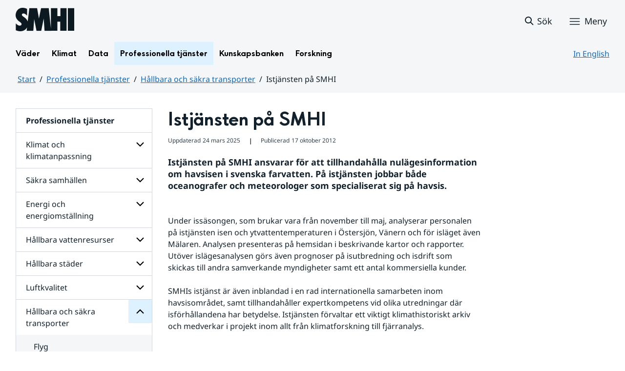

--- FILE ---
content_type: text/html;charset=UTF-8
request_url: https://www.smhi.se/professionella-tjanster/hallbara-och-sakra-transporter/istjansten-pa-smhi
body_size: 15062
content:
<!DOCTYPE html>
<html lang="sv" class="sv-no-js sv-template-sida">
<head>
      <meta charset="UTF-8">
      <script nonce="a7e0f380-f494-11f0-b00c-031e8ffaa212">(function(c){c.add('sv-js');c.remove('sv-no-js');})(document.documentElement.classList)</script>
   <title>Istjänsten på SMHI
 — SMHI</title>
         <link rel="preload" href="/sitevision/system-resource/383bb86198ca61b8a6d4606202194d392140f26f42b01f54a8cd51fd0351b3c9/js/jquery.js" as="script">
   <link rel="preload" href="/sitevision/system-resource/383bb86198ca61b8a6d4606202194d392140f26f42b01f54a8cd51fd0351b3c9/envision/envision.js" as="script">
   <link rel="preload" href="/sitevision/system-resource/383bb86198ca61b8a6d4606202194d392140f26f42b01f54a8cd51fd0351b3c9/js/utils.js" as="script">
   <link rel="preload" href="/sitevision/system-resource/383bb86198ca61b8a6d4606202194d392140f26f42b01f54a8cd51fd0351b3c9/js/portlets.js" as="script">
            <meta name="viewport" content="width=device-width, initial-scale=1, minimum-scale=1, shrink-to-fit=no">
         <meta name="dcterms.identifier" content="https://www.smhi.se">
   <meta name="dcterms.language" content="sv">
   <meta name="dcterms.format" content="text/html">
   <meta name="dcterms.type" content="text">
            <link rel="canonical" href="/professionella-tjanster/hallbara-och-sakra-transporter/istjansten-pa-smhi">
         <link rel="stylesheet" type="text/css" href="/2.1e06e3b418b6c84bee32/1764150044786/sitevision-responsive-grids.css?gridConfigs=651.1e06e3b418b6c84bee3105_FIXED_FLUID_GRID%2C651.1e06e3b418b6c84bee3105_FLUID_GRID&pushPull=true">
         <link rel="stylesheet" type="text/css" href="/2.1e06e3b418b6c84bee32/1764150082910/sitevision-spacing.css">
      <link rel="stylesheet" type="text/css" href="/2.1e06e3b418b6c84bee32/24/2814/print/SiteVision.css">
   <link rel="stylesheet" type="text/css" href="/sitevision/system-resource/383bb86198ca61b8a6d4606202194d392140f26f42b01f54a8cd51fd0351b3c9/css/portlets.css">
   <link rel="stylesheet" type="text/css" href="/sitevision/system-resource/383bb86198ca61b8a6d4606202194d392140f26f42b01f54a8cd51fd0351b3c9/envision/envision.css">

         <link rel="stylesheet" type="text/css" href="/2.1e06e3b418b6c84bee32/91.1e06e3b418b6c84bee385/1764150096451/0/sv-template-asset.css">
                  <link rel="stylesheet" type="text/css" href="/webapp-resource/4.6ae791dc18fc9e7539e71cb/360.7e3bfdac1919d93368ca752/1726569580126/webapp-assets.css">
      <link rel="stylesheet" type="text/css" href="/webapp-resource/4.6ae791dc18fc9e7539e71cb/360.1398f6d21933f39eea21/1732215173666/webapp-assets.css">
      <link rel="stylesheet" type="text/css" href="/webapp-resource/4.6ae791dc18fc9e7539e71cb/360.2d311759192991368946/1729277573917/webapp-assets.css">
      <link rel="stylesheet" type="text/css" href="/webapp-resource/4.6ae791dc18fc9e7539e71cb/360.55d446f91937861d43d2270/1741009957258/webapp-assets.css">
      <link rel="stylesheet" type="text/css" href="/webapp-resource/4.6ae791dc18fc9e7539e71cb/360.53cdce23194f389da055c59/1741009955799/webapp-assets.css">
      <link rel="stylesheet" type="text/css" href="/webapp-resource/4.6ae791dc18fc9e7539e71cb/360.437eac6d192990f803f7ab3/1734352413654/webapp-assets.css">
      <link rel="stylesheet" type="text/css" href="/webapp-resource/4.6ae791dc18fc9e7539e71cb/360.598b468c190544b123043e6/1719859975393/webapp-assets.css">
      <link rel="stylesheet" type="text/css" href="/webapp-resource/4.6ae791dc18fc9e7539e71cb/360.7e3bfdac1919d93368ca79a/1726570059429/webapp-assets.css">
      <link rel="stylesheet" type="text/css" href="/webapp-resource/4.6ae791dc18fc9e7539e71cb/360.55d446f91937861d43d2277/1741079009337/webapp-assets.css">
      <link rel="stylesheet" type="text/css" href="/webapp-resource/4.6ae791dc18fc9e7539e71cb/360.598b468c190544b123043e2/1719859974152/webapp-assets.css">
         
            <script nonce="a7e0f380-f494-11f0-b00c-031e8ffaa212">!function(t,e){t=t||"docReady",e=e||window;var n=[],o=!1,c=!1;function d(){if(!o){o=!0;for(var t=0;t<n.length;t++)try{n[t].fn.call(window,n[t].ctx)}catch(t){console&&console.error(t)}n=[]}}function a(){"complete"===document.readyState&&d()}e[t]=function(t,e){if("function"!=typeof t)throw new TypeError("callback for docReady(fn) must be a function");o?setTimeout(function(){t(e)},1):(n.push({fn:t,ctx:e}),"complete"===document.readyState?setTimeout(d,1):c||(document.addEventListener?(document.addEventListener("DOMContentLoaded",d,!1),window.addEventListener("load",d,!1)):(document.attachEvent("onreadystatechange",a),window.attachEvent("onload",d)),c=!0))}}("svDocReady",window);</script>
         <link rel="alternate" href="https://www.smhi.se/professionella-tjanster/hallbara-och-sakra-transporter/istjansten-pa-smhi" hreflang="sv">
      <link rel="alternate" href="https://www.smhi.se/en/services/scandinavian-waters/swedish-ice-service" hreflang="en">
                  

<script>
	var polopolyContextPath = "/professionella-tjanster/hallbara-och-sakra-transporter/istjansten-pa-smhi/";
	var sitevisionBasename = "/professionella-tjanster/hallbara-och-sakra-transporter/istjansten-pa-smhi/";
</script>

      

<script>
	(function (window, document) {
      window.smhi = window.smhi || {};
      window.smhi.breakpoints = {
         				"sv-bp-desktop": {
         		"name": "Desktop",
         		"maxWidth": "",
         		"minWidth": "1025px"
      		}

				
									,            
                     				"sv-bp-tablet": {
         		"name": "Tablet",
         		"maxWidth": "1024px",
         		"minWidth": "768px"
      		}

				
									,            
                     				"sv-bp-smartphone": {
         		"name": "Smartphone",
         		"maxWidth": "767px",
         		"minWidth": "1px"
      		}

				
				               };
   })(this, this.document);
</script>


      <!-- Start cookieyes banner -->
<!-- <script id="cookieyes" type="text/javascript" src="https://cdn-cookieyes.com/client_data/3c0d6de2306bef9d01985783/script.js"></script> -->
<!-- End cookieyes banner -->
      <!-- Matomo Tag Manager -->
<script>
  var _mtm = window._mtm = window._mtm || [];
  _mtm.push({'mtm.startTime': (new Date().getTime()), 'event': 'mtm.Start'});
  (function() {
    var d=document, g=d.createElement('script'), s=d.getElementsByTagName('script')[0];
    g.async=true; g.src='https://analytics-smhise.smhi.se/js/container_k1OMyIlF.js'; s.parentNode.insertBefore(g,s);
  })();
</script>
<!-- End Matomo Tag Manager -->
      <link rel="icon" type="image/png" href="/favicon-96x96.png" sizes="96x96" />
<link rel="icon" type="image/svg+xml" href="/favicon.svg" />
<link rel="icon" type="image/x-icon" href="/favicon.ico" />
<link rel="shortcut icon" href="/favicon.ico" />
<link rel="apple-touch-icon" sizes="180x180" href="/apple-touch-icon.png" />
<meta name="apple-mobile-web-app-title" content="SMHI" />
<link rel="manifest" href="/site.webmanifest" />
      <meta name="google-site-verification" content="f4FrGj8umqbFLnJpMKDRQwzWoLMX5UGgloD3fHLupgM" />
               <script nonce="a7e0f380-f494-11f0-b00c-031e8ffaa212">
      window.sv = window.sv || {};
      sv.UNSAFE_MAY_CHANGE_AT_ANY_GIVEN_TIME_webAppExternals = {};
      sv.PageContext = {
      pageId: '4.6ae791dc18fc9e7539e71cb',
      siteId: '2.1e06e3b418b6c84bee32',
      userIdentityId: '',
      userIdentityReadTimeout: 0,
      userLocale: 'sv',
      dev: false,
      csrfToken: '',
      html5: true,
      useServerSideEvents: false,
      nodeIsReadOnly: false
      };
   </script>
               <script nonce="a7e0f380-f494-11f0-b00c-031e8ffaa212">!function(){"use strict";var t,n={},e={},i={};function r(t){return n[t]=n[t]||{instances:[],modules:{},bundle:{}},n[t]}document.querySelector("html").classList.add("js");var s={registerBootstrapData:function(t,n,i,r,s){var a,o=e[t];o||(o=e[t]={}),(a=o[i])||(a=o[i]={}),a[n]={subComponents:r,options:s}},registerInitialState:function(t,n){i[t]=n},registerApp:function(n){var e=n.applicationId,i=r(e);if(t){var s={};s[e]=i,s[e].instances=[n],t.start(s)}else i.instances.push(n)},registerModule:function(t){r(t.applicationId).modules[t.path]=t},registerBundle:function(t){r(t.applicationId).bundle=t.bundle},getRegistry:function(){return n},setAppStarter:function(n){t=n},getBootstrapData:function(t){return e[t]},getInitialState:function(t){return i[t]}};window.AppRegistry=s}();</script>
            <meta name="twitter:site" content="@SMHI" data-reactroot=""/>
      <meta property="og:site_name" content="SMHI" data-reactroot=""/>
      <meta property="og:title" content="Istjänsten på SMHI" data-reactroot=""/>
      <meta property="og:description" content="Istjänsten på SMHI ansvarar för att tillhandahålla nulägesinformation om havsisen i svenska farvatten. På istjänsten jobbar både oceanografer och meteorologer som specialiserat sig på havsis." data-reactroot=""/>
      <meta property="og:url" content="https://www.smhi.se/professionella-tjanster/hallbara-och-sakra-transporter/istjansten-pa-smhi" data-reactroot=""/>
      <meta name="twitter:card" content="summary" data-reactroot=""/>
      <style type="text/css">
                        [src="/sitevision/util/images/externallink.png"],
                        [src="/sitevision/util/images/externallinknewwindow.png"] {
                            display: none;
                        }
        </style>
   </head>
<body class=" sv-responsive sv-theme-standardtema env-m-around--0">
<div id="svid10_1e06e3b418b6c84bee361" class="sv-layout"><div class="sv-vertical sv-layout sv-skip-spacer sv-template-layout" id="svid10_1e06e3b418b6c84bee375"><div id="svid94_1e06e3b418b6c84bee378"><div class="sv-vertical sv-layout sv-skip-spacer sv-template-layout" id="svid10_55d446f91937861d43d2a65"><div class="sv-custom-module sv-smhi-theme sv-skip-spacer sv-template-portlet
" id="svid12_55d446f91937861d43d2a66"><div id="SMHItema"><!-- SMHI-tema --></div>
<script nonce="a7e0f380-f494-11f0-b00c-031e8ffaa212">AppRegistry.registerApp({applicationId:'smhi-theme|0.0.6',htmlElementId:'svid12_55d446f91937861d43d2a66',route:'/',portletId:'12.55d446f91937861d43d2a66',locale:'sv',defaultLocale:'en',webAppId:'smhi-theme',webAppVersion:'0.0.6',webAppAopId:'360.53cdce23194f389da055c59',webAppImportTime:'1741009955799',requiredLibs:{}});</script></div>
<div class="sv-custom-module sv-opengraph sv-template-portlet
" id="svid12_53cdce23194f389da05baa"><div id="Opengraph"><!-- Opengraph --></div>
<script nonce="a7e0f380-f494-11f0-b00c-031e8ffaa212">AppRegistry.registerApp({applicationId:'opengraph|0.0.2',htmlElementId:'svid12_53cdce23194f389da05baa',route:'/',portletId:'12.53cdce23194f389da05baa',locale:'sv',defaultLocale:'en',webAppId:'opengraph',webAppVersion:'0.0.2',webAppAopId:'360.4cdca89f195b3c486e5d2a',webAppImportTime:'1742810018334',requiredLibs:{"react":"17.0.2"}});</script></div>
</div>
<header class="sv-vertical sv-layout smhi-page-header sv-template-layout" id="svid10_104dba0d18d553f548c1161"><div class="sv-html-portlet sv-portlet sv-skip-spacer sv-template-portlet
" id="svid12_7e3bfdac1919d93368cc359"><div id="Lanktillsidansinnehall"><!-- Länk till sidans innehåll --></div><a href="#toMainContent" class="env-assistive-text env-assistive-text--focusable env-link">
   Hoppa till sidans innehåll
</a></div>
<div class="sv-vertical sv-layout sv-template-layout" id="svid10_104dba0d18d553f548c1162"><div class="sv-vertical sv-layout sv-skip-spacer sv-template-layout" id="svid93_104dba0d18d553f548c1163"></div>
</div>
<div class="sv-fixed-fluid-grid sv-grid-1280 sv-layout sv-template-layout" id="svid10_104dba0d18d553f548c116a"><div class="sv-row sv-layout sv-skip-spacer sv-template-layout" id="svid10_104dba0d18d553f548c116b"><div class="sv-layout sv-skip-spacer sv-column-12 sv-template-layout" id="svid10_104dba0d18d553f548c116c"><div class="sv-vertical sv-layout sv-skip-spacer sv-template-layout" id="svid10_104dba0d18d553f548c116d"><div class="sv-vertical sv-layout sv-skip-spacer sv-template-layout" id="svid93_104dba0d18d553f548c116e"><div class="sv-vertical sv-layout smhi-page-header__container sv-skip-spacer sv-template-layout" id="svid10_104dba0d18d553f548c116f"><div class="sv-layout sv-skip-spacer sv-template-portlet
" id="svid30_104dba0d18d553f548c1170"><div id="SidhuvudLogotyp"><!-- Sidhuvud: Logotyp --></div><div class="sv-script-portlet sv-portlet sv-skip-spacer sv-template-portlet
" id="svid12_1e06e3b418b6c84bee320b"><div id="SkriptLogotyp"><!-- Skript: Logotyp --></div>


<div class="smhi-header-logo">
		   <a class="smhi-header-logo__item smhi-header-logo__item--is-link smhi-header-logo__item--has-logo" href="/"><img src="/images/18.1e06e3b418b6c84bee31aa/1698936449879/SMHILogo.png" class="sv-noborder" style="max-width:120px;max-height:48px" alt="SMHI"></a>
	</div><!--! .smhi-header-logo -->
</div>
</div>
<div class="sv-layout sv-template-portlet
" id="svid30_6ef5093f18ecc9113ba2aa"><div id="SidhuvudVarning"><!-- Sidhuvud: Varning --></div><div class="sv-proxy-portlet sv-portlet sv-skip-spacer sv-template-portlet
" id="svid12_1e06e3b418b6c84bee351a"><div id="ProxyVadervarning"><!-- Proxy: Vädervarning --></div><style type="text/css">@import "/warningswidget/assets/index.wpt-a.021bb5a4.css";</style><script type="module" crossorigin="crossorigin" src="/warningswidget/assets/index.wpt-a.2dda0e1f.js"></script><script type="module">import.meta.url;import("_").catch(()=>1);async function* g(){};if(location.protocol!="file:"){window.__vite_is_modern_browser=true}</script><script type="module">!function(){if(window.__vite_is_modern_browser)return;console.warn("vite: loading legacy chunks, syntax error above and the same error below should be ignored");var e=document.getElementById("vite-legacy-polyfill-1b125a98"),n=document.createElement("script");n.src=e.src,n.onload=function(){System.import(document.getElementById('vite-legacy-entry-1b125a98').getAttribute('data-src'))},document.body.appendChild(n)}();</script>
    
          <div class="wpt-external-content-warningswidget" id="wpt-external-content-warningswidget">
            
<div id="warningwidget-root"></div>
          
</div>
          
    
    <script nomodule="nomodule">!function(){var e=document,t=e.createElement("script");if(!("noModule"in t)&&"onbeforeload"in t){var n=!1;e.addEventListener("beforeload",(function(e){if(e.target===t)n=!0;else if(!e.target.hasAttribute("nomodule")||!n)return;e.preventDefault()}),!0),t.type="module",t.src=".",e.head.appendChild(t),t.remove()}}();</script>
    <script id="vite-legacy-polyfill-1b125a98" nomodule="nomodule" crossorigin="crossorigin" src="/warningswidget/assets/polyfills-legacy.wpt-a.495a3848.js"></script>
    <script id="vite-legacy-entry-1b125a98" nomodule="nomodule" crossorigin="crossorigin" data-src="/warningswidget/assets/index-legacy.wpt-a.8d275600.js">System.import(document.getElementById('vite-legacy-entry-1b125a98').getAttribute('data-src'))</script>
  </div>
<div class="sv-text-portlet sv-use-margins sv-template-portlet
" id="svid12_1e2abd2f18bd822635430d"><div id="Tomtfelmeddelande"><!-- Tomt felmeddelande --></div><div class="sv-text-portlet-content"></div></div>
</div>
<div class="sv-vertical sv-layout sv-template-layout" id="svid10_104dba0d18d553f548c1172"><div class="sv-script-portlet sv-portlet sv-skip-spacer sv-template-portlet
" id="svid12_104dba0d18d553f548c1173"><div id="Skriptsok"><!-- Skript - sök --></div><!-- Link to search page in case of no js -->
<a 
    href="/"
    aria-label="Sök"
    class="smhi-header-search__toggle smhi-header-search__toggle--no-js env-button env-button--link"> 
	<svg class="env-icon env-icon--medium" aria-hidden="true">
        <use xlink:href="/images/18.1e06e3b418b6c84bee33be/1704211000927/search-outline-24x24--cloud.svg#search-24"></use>
    </svg>
	<span class="smhi-header-search__toggle-text">Sök</span>
</a>

<!-- Button to toggle search-field -->
<a 
    role="button"
    href="#smhi-header-search-field"
    data-env-collapse
    aria-label="Sök"
    aria-expanded="false"
    aria-controls="smhi-header-search-field" 
    class="env-button env-button--link smhi-header-search__toggle smhi-header-search__toggle--js">
    <svg class="env-icon env-icon--medium" aria-hidden="true">
        <use xlink:href="/images/18.1e06e3b418b6c84bee33be/1704211000927/search-outline-24x24--cloud.svg#search-24"></use>
    </svg>
	<span class="smhi-header-search__toggle-text">Sök</span>
</a>
</div>
<div class="sv-custom-module sv-marketplace-sitevision-mobile-menu sv-template-portlet
" id="svid12_104dba0d18d553f548c1174"><div id="Meny"><!-- Meny --></div><div data-cid="12.104dba0d18d553f548c1174"><nav aria-label="Meny" data-reactroot=""><button type="button" class="env-button env-button--medium env-button--icon env-button--link env-button--icon-before" aria-haspopup="dialog">Meny<svg xmlns="http://www.w3.org/2000/svg" viewBox="0 0 24 24" class="env-icon env-icon--medium" aria-hidden="true"><path d="M2.25,18.75c-.41,0-.75-.34-.75-.75s.34-.75,.75-.75H21.75c.41,0,.75,.34,.75,.75s-.34,.75-.75,.75H2.25Z"></path><path d="M2.25,12.75c-.41,0-.75-.34-.75-.75s.34-.75,.75-.75H21.75c.41,0,.75,.34,.75,.75s-.34,.75-.75,.75H2.25Z"></path><path d="M2.25,6.75c-.41,0-.75-.34-.75-.75s.34-.75,.75-.75H21.75c.41,0,.75,.34,.75,.75s-.34,.75-.75,.75H2.25Z"></path></svg></button></nav></div><script nonce="a7e0f380-f494-11f0-b00c-031e8ffaa212" >AppRegistry.registerBootstrapData('12.104dba0d18d553f548c1174','12.104dba0d18d553f548c1174','AGNOSTIC_RENDERER');</script><script nonce="a7e0f380-f494-11f0-b00c-031e8ffaa212">AppRegistry.registerInitialState('12.104dba0d18d553f548c1174',{"portletName":"Meny","menuColor":"menuColorDefault","menuTextColor":"menuTextDefault","menuStyle":"modal","button":{"text":"Meny","type":"textAndIconBefore","size":"medium","color":null,"variant":"link"},"items":[{"id":"4.1e06e3b418b6c84bee3b7","current":false,"active":false,"name":"Väder","uri":"/vader","items":[{"notFetched":true,"level":2,"id":"4.4ff9e8b318f197a7e5d4d167"}],"level":1},{"id":"4.1e06e3b418b6c84bee3bf","current":false,"active":false,"name":"Klimat","uri":"/klimat","items":[{"notFetched":true,"level":2,"id":"4.18f5a56618fc9f08e8336a11"}],"level":1},{"id":"4.1e06e3b418b6c84bee3c7","current":false,"active":false,"name":"Data","uri":"/data","items":[{"notFetched":true,"level":2,"id":"4.437eac6d192990f803f14ad"}],"level":1},{"id":"4.1e06e3b418b6c84bee3cf","current":false,"active":true,"name":"Professionella tjänster","uri":"/professionella-tjanster","items":[{"id":"4.1e2abd2f18bd82263543a0","current":false,"active":false,"name":"Klimat och klimatanpassning","uri":"/professionella-tjanster/klimat-och-klimatanpassning","items":[{"notFetched":true,"level":3,"id":"4.6ae791dc18fc9e7539e156b7"}],"level":2},{"id":"4.1e2abd2f18bd822635441d","current":false,"active":false,"name":"Säkra samhällen","uri":"/professionella-tjanster/sakra-samhallen","items":[{"notFetched":true,"level":3,"id":"4.6ae791dc18fc9e7539e12d2e"}],"level":2},{"id":"4.1e2abd2f18bd8226354429","current":false,"active":false,"name":"Energi och energiomställning","uri":"/professionella-tjanster/energi-och-energiomstallning","items":[{"notFetched":true,"level":3,"id":"4.18f5a56618fc9f08e8314d36"}],"level":2},{"id":"4.1e2abd2f18bd8226354435","current":false,"active":false,"name":"Hållbara vattenresurser","uri":"/professionella-tjanster/hallbara-vattenresurser","items":[{"notFetched":true,"level":3,"id":"4.18f5a56618fc9f08e83229b5"}],"level":2},{"id":"4.1e2abd2f18bd8226354441","current":false,"active":false,"name":"Hållbara städer","uri":"/professionella-tjanster/hallbara-stader","items":[{"notFetched":true,"level":3,"id":"4.6ae791dc18fc9e7539e8c35"}],"level":2},{"id":"4.1e2abd2f18bd822635444d","current":false,"active":false,"name":"Luftkvalitet","uri":"/professionella-tjanster/luftkvalitet","items":[{"notFetched":true,"level":3,"id":"4.18f5a56618fc9f08e831654d"}],"level":2},{"id":"4.1e2abd2f18bd8226354459","current":false,"active":true,"name":"Hållbara och säkra transporter","uri":"/professionella-tjanster/hallbara-och-sakra-transporter","items":[{"id":"4.104dba0d18d553f548c61b","current":false,"active":false,"name":"Flyg","uri":"/professionella-tjanster/hallbara-och-sakra-transporter/flyg","items":null,"level":3},{"id":"4.6ae791dc18fc9e7539e10c80","current":false,"active":false,"name":"Spårhållning","uri":"/professionella-tjanster/hallbara-och-sakra-transporter/sparhallning","items":null,"level":3},{"id":"4.18f5a56618fc9f08e8327be9","current":false,"active":false,"name":"Prognosstyrda markvärmesystem","uri":"/professionella-tjanster/hallbara-och-sakra-transporter/prognosstyrda-markvarmesystem","items":null,"level":3},{"id":"4.6ae791dc18fc9e7539e11d19","current":false,"active":false,"name":"SMHI VinterVäg – för ständig koll på väglaget","uri":"/professionella-tjanster/hallbara-och-sakra-transporter/smhi-vintervag---for-standig-koll-pa-vaglaget","items":null,"level":3},{"id":"4.18f5a56618fc9f08e8314cee","current":false,"active":false,"name":"Marina prognostjänster för norra Europas farvatten och hamnar","uri":"/professionella-tjanster/hallbara-och-sakra-transporter/marina-prognostjanster-for-norra-europas-farvatten-och-hamnar","items":null,"level":3},{"id":"4.6ae791dc18fc9e7539e71cb","current":true,"active":true,"name":"Istjänsten på SMHI","uri":"/professionella-tjanster/hallbara-och-sakra-transporter/istjansten-pa-smhi","items":[],"level":3}],"level":2},{"id":"4.1e2abd2f18bd8226354465","current":false,"active":false,"name":"Säkerhet och beredskap","uri":"/professionella-tjanster/sakerhet-och-beredskap","items":[{"notFetched":true,"level":3,"id":"4.6ae791dc18fc9e7539e12cdb"}],"level":2},{"id":"4.1e2abd2f18bd8226354471","current":false,"active":false,"name":"Statistik och data","uri":"/professionella-tjanster/statistik-och-data","items":[{"notFetched":true,"level":3,"id":"4.104dba0d18d553f548c6db"}],"level":2},{"id":"4.1e2abd2f18bd822635447d","current":false,"active":false,"name":"Utbildningar","uri":"/professionella-tjanster/utbildningar","items":[{"notFetched":true,"level":3,"id":"4.104dba0d18d553f548c3e"}],"level":2}],"level":1},{"id":"4.1e06e3b418b6c84bee3d7","current":false,"active":false,"name":"Kunskapsbanken","uri":"/kunskapsbanken","items":[{"notFetched":true,"level":2,"id":"4.104dba0d18d553f548c71a"}],"level":1},{"id":"4.1e06e3b418b6c84bee313d","current":false,"active":false,"name":"Forskning","uri":"/forskning","items":[{"notFetched":true,"level":2,"id":"4.4ff9e8b318f197a7e5d63681"}],"level":1},{"id":"4.1e2abd2f18bd822635435b","current":false,"active":false,"name":"Nyheter","uri":"/nyheter","items":null,"level":1},{"id":"4.104dba0d18d553f548caa4","current":false,"active":false,"name":"Blogg","uri":"/blogg","items":[{"notFetched":true,"level":2,"id":"4.5a9957c419abf7cf27f5b60"}],"level":1},{"id":"4.104dba0d18d553f548caad","current":false,"active":false,"name":"Podd","uri":"/podd","items":null,"level":1},{"id":"4.104dba0d18d553f548c764","current":false,"active":false,"name":"Om SMHI","uri":"/om-smhi","items":[{"notFetched":true,"level":2,"id":"4.53cdce23194f389da051b97"}],"level":1},{"id":"4.598b468c190544b12301d086","current":false,"active":false,"name":"Jobba på SMHI","uri":"/jobba-pa-smhi","items":[{"notFetched":true,"level":2,"id":"4.598b468c190544b12301b5bc"}],"level":1},{"id":"4.104dba0d18d553f548ca9b","current":false,"active":false,"name":"Kontakta SMHI","uri":"/kontakta-smhi","items":[{"notFetched":true,"level":2,"id":"4.104dba0d18d553f548cb58"}],"level":1},{"id":"4.53cdce23194f389da052053","current":false,"active":false,"name":"Publikationer från SMHI","uri":"/publikationer-fran-smhi","items":[{"notFetched":true,"level":2,"id":"4.40fb3c161914b7fd061f1"}],"level":1},{"id":"4.104dba0d18d553f548cab6","current":false,"active":false,"name":"Tema","uri":"/tema","items":[{"notFetched":true,"level":2,"id":"4.104dba0d18d553f548cada"}],"level":1}]});</script>
<script nonce="a7e0f380-f494-11f0-b00c-031e8ffaa212">AppRegistry.registerApp({applicationId:'marketplace.sitevision.mobile-menu|1.3.0',htmlElementId:'svid12_104dba0d18d553f548c1174',route:'/',portletId:'12.104dba0d18d553f548c1174',locale:'sv',defaultLocale:'en',webAppId:'marketplace.sitevision.mobile-menu',webAppVersion:'1.3.0',webAppAopId:'360.1398f6d21933f39eea21',webAppImportTime:'1732215173666',requiredLibs:{"react":"17.0.2"},childComponentStateExtractionStrategy:'BY_ID'});</script></div>
</div>
</div>
<div class="sv-vertical sv-layout sv-hide-sv-bp-smartphone sv-hide-sv-bp-tablet smhi-page-header__container sv-template-layout" id="svid10_104dba0d18d553f548c1176"><div class="sv-custom-module sv-megamenu sv-skip-spacer sv-template-portlet
" id="svid12_6ef5093f18ecc9113ba3e7"><div id="Megameny"><!-- Megameny --></div><div data-cid="12.6ef5093f18ecc9113ba3e7"><nav class="smhi-main-nav vYOUEMqad6QbJD8Wjz2d" aria-label="Toppnavigation"><ul class="smhi-main-nav__list"><li class="smhi-main-nav__list-item"><span class="smhi-main-nav__item-wrapper"><button aria-expanded="false" aria-controls="smhi-mega-menu-4.1e06e3b418b6c84bee3b7" aria-haspopup="true" class="lbDkoyRdUHp4p3jqVNPO smhi-main-nav__link " aria-label="Öppna menystruktur för  Väder" aria-current="false">Väder</button></span><div id="smhi-mega-menu-4.1e06e3b418b6c84bee3b7" style="max-height:calc(100vh - 136px)" class="smhi-main-nav__mega-wrapper vrmS7U_gemyRnmKq9BeE"></div></li><li class="smhi-main-nav__list-item"><span class="smhi-main-nav__item-wrapper"><button aria-expanded="false" aria-controls="smhi-mega-menu-4.1e06e3b418b6c84bee3bf" aria-haspopup="true" class="lbDkoyRdUHp4p3jqVNPO smhi-main-nav__link " aria-label="Öppna menystruktur för  Klimat" aria-current="false">Klimat</button></span><div id="smhi-mega-menu-4.1e06e3b418b6c84bee3bf" style="max-height:calc(100vh - 136px)" class="smhi-main-nav__mega-wrapper vrmS7U_gemyRnmKq9BeE"></div></li><li class="smhi-main-nav__list-item"><span class="smhi-main-nav__item-wrapper"><button aria-expanded="false" aria-controls="smhi-mega-menu-4.1e06e3b418b6c84bee3c7" aria-haspopup="true" class="lbDkoyRdUHp4p3jqVNPO smhi-main-nav__link " aria-label="Öppna menystruktur för  Data" aria-current="false">Data</button></span><div id="smhi-mega-menu-4.1e06e3b418b6c84bee3c7" style="max-height:calc(100vh - 136px)" class="smhi-main-nav__mega-wrapper vrmS7U_gemyRnmKq9BeE"></div></li><li class="smhi-main-nav__list-item"><span class="smhi-main-nav__item-wrapper"><button aria-expanded="false" aria-controls="smhi-mega-menu-4.1e06e3b418b6c84bee3cf" aria-haspopup="true" class="lbDkoyRdUHp4p3jqVNPO smhi-main-nav__link NiNr7k2boEzl1t49Ahj1" aria-label="Öppna menystruktur för  Professionella tjänster" aria-current="false">Professionella tjänster</button></span><div id="smhi-mega-menu-4.1e06e3b418b6c84bee3cf" style="max-height:calc(100vh - 136px)" class="smhi-main-nav__mega-wrapper vrmS7U_gemyRnmKq9BeE"></div></li><li class="smhi-main-nav__list-item"><span class="smhi-main-nav__item-wrapper"><button aria-expanded="false" aria-controls="smhi-mega-menu-4.1e06e3b418b6c84bee3d7" aria-haspopup="true" class="lbDkoyRdUHp4p3jqVNPO smhi-main-nav__link " aria-label="Öppna menystruktur för  Kunskapsbanken" aria-current="false">Kunskapsbanken</button></span><div id="smhi-mega-menu-4.1e06e3b418b6c84bee3d7" style="max-height:calc(100vh - 136px)" class="smhi-main-nav__mega-wrapper vrmS7U_gemyRnmKq9BeE"></div></li><li class="smhi-main-nav__list-item"><span class="smhi-main-nav__item-wrapper"><button aria-expanded="false" aria-controls="smhi-mega-menu-4.1e06e3b418b6c84bee313d" aria-haspopup="true" class="lbDkoyRdUHp4p3jqVNPO smhi-main-nav__link " aria-label="Öppna menystruktur för  Forskning" aria-current="false">Forskning</button></span><div id="smhi-mega-menu-4.1e06e3b418b6c84bee313d" style="max-height:calc(100vh - 136px)" class="smhi-main-nav__mega-wrapper vrmS7U_gemyRnmKq9BeE"></div></li></ul></nav></div><script nonce="a7e0f380-f494-11f0-b00c-031e8ffaa212" >AppRegistry.registerBootstrapData('12.6ef5093f18ecc9113ba3e7','12.6ef5093f18ecc9113ba3e7','AGNOSTIC_RENDERER');</script><script nonce="a7e0f380-f494-11f0-b00c-031e8ffaa212">AppRegistry.registerInitialState('12.6ef5093f18ecc9113ba3e7',{"pages":[{"id":"4.1e06e3b418b6c84bee3b7","name":"Väder","uri":"/vader","current":false,"active":false,"hasChildren":true,"children":[],"visible":true,"extraLink":"","extraLinkText":""},{"id":"4.1e06e3b418b6c84bee3bf","name":"Klimat","uri":"/klimat","current":false,"active":false,"hasChildren":true,"children":[],"visible":true,"extraLink":"/klimat/klimatlaget","extraLinkText":"Klimatläget"},{"id":"4.1e06e3b418b6c84bee3c7","name":"Data","uri":"/data","current":false,"active":false,"hasChildren":true,"children":[],"visible":true,"extraLink":"","extraLinkText":""},{"id":"4.1e06e3b418b6c84bee3cf","name":"Professionella tjänster","uri":"/professionella-tjanster","current":false,"active":true,"hasChildren":true,"children":[],"visible":true,"extraLink":"","extraLinkText":""},{"id":"4.1e06e3b418b6c84bee3d7","name":"Kunskapsbanken","uri":"/kunskapsbanken","current":false,"active":false,"hasChildren":true,"children":[],"visible":true,"extraLink":"","extraLinkText":""},{"id":"4.1e06e3b418b6c84bee313d","name":"Forskning","uri":"/forskning","current":false,"active":false,"hasChildren":true,"children":[],"visible":true,"extraLink":"","extraLinkText":""}]});</script>
<script nonce="a7e0f380-f494-11f0-b00c-031e8ffaa212">AppRegistry.registerApp({applicationId:'megamenu|0.1.1',htmlElementId:'svid12_6ef5093f18ecc9113ba3e7',route:'/',portletId:'12.6ef5093f18ecc9113ba3e7',locale:'sv',defaultLocale:'en',webAppId:'megamenu',webAppVersion:'0.1.1',webAppAopId:'360.55d446f91937861d43d2277',webAppImportTime:'1741079009337',requiredLibs:{"react":"17.0.2"}});</script></div>
<div class="sv-language-portlet sv-portlet sv-template-portlet
" id="svid12_104dba0d18d553f548c1179"><div id="Sprakvaljare"><!-- Språkväljare --></div>
	
	   	

   <a class="normal" lang="en" href="/en/services/scandinavian-waters/swedish-ice-service">
       In English
	</a>
</div>
</div>
</div>
</div>
</div>
</div>
</div>
<div class="sv-vertical sv-layout sv-template-layout" id="svid10_104dba0d18d553f548c1186"><div class="sv-vertical sv-layout sv-skip-spacer sv-template-layout" id="svid93_104dba0d18d553f548c118c"><div class="sv-searchform-portlet sv-portlet sv-skip-spacer sv-template-portlet
" id="svid12_104dba0d18d553f548c118d"><div id="Sokruta"><!-- Sökruta --></div>

	

                                                                                                             
<script nonce="a7e0f380-f494-11f0-b00c-031e8ffaa212">
svDocReady(function() {
   // Backwards compatibility for custom templates
   $svjq("#search12_104dba0d18d553f548c118d").on('focusin', function() {
      if ($svjq("#search12_104dba0d18d553f548c118d").val() == "Ange sökord") {
         $svjq("#search12_104dba0d18d553f548c118d").val("");
         return false;
      }
   });
   // Submit, blocks empty and placeholder queries
   $svjq("#search12_104dba0d18d553f548c118dbutton").on('click', function() {
      const qry = $svjq("#search12_104dba0d18d553f548c118d").val();
      if (qry == "" || qry == "Ange sökord") {
         return false;
      }
   });
   // Invokes the search button if user presses the enter key (needed in IE)
   $svjq("#search12_104dba0d18d553f548c118d").on('keypress', function(e) {
      if (e.which == 13) {
         $svjq("#search12_104dba0d18d553f548c118dbutton").trigger('focus').trigger('click');
         return false;
      }
   });
});
</script>


   
<div class="env-collapse smhi-header-search__field" id="smhi-header-search-field">
   
   <form method="get" action="/sokresultat" class="env-m-around--0">
      <div role="search" class="env-form-element">
         <label for="search12_104dba0d18d553f548c118d" class="env-assistive-text">Sök</label>
         <div class="env-form-element__control env-form-input-group" >
            <input id="search12_104dba0d18d553f548c118d"
                  class="normal env-form-input env-form-input--search"
                  type="text"
                  name="query"
                  value=""
                  autocomplete="off"
                                                   placeholder="Ange sökord"
                           />
            <button id="search12_104dba0d18d553f548c118dbutton" type="submit" name="submitButton" class="normal env-button env-button--secondary">
                                 Sök            
                           </button>
         </div>
      </div>
      <div id="search12_104dba0d18d553f548c118dselectedState" class="env-assistive-text"  aria-atomic="true" aria-live="assertive"></div>
   </form>
   
</div>



</div>
</div>
</div>
</header>
<div class="sv-vertical sv-layout smhi-page-main sv-template-layout" id="svid10_1e2abd2f18bd822635418"><div class="sv-vertical sv-layout sv-skip-spacer sv-template-layout" id="svid10_1e06e3b418b6c84bee35bd"><div class="sv-vertical sv-layout sv-skip-spacer sv-template-layout" id="svid93_1e06e3b418b6c84bee35bf"><div class="sv-fixed-fluid-grid sv-grid-1280 sv-layout sv-skip-spacer sv-template-layout" id="svid10_1e2abd2f18bd822635419"><div class="sv-row sv-layout sv-skip-spacer sv-template-layout" id="svid10_104dba0d18d553f548cf27"><div class="sv-layout sv-skip-spacer sv-column-12 sv-template-layout" id="svid10_104dba0d18d553f548cf28"><div class="sv-layout sv-skip-spacer sv-template-portlet
" id="svid30_1e06e3b418b6c84bee35be"><div id="SidhuvudBrodsmulor"><!-- Sidhuvud: Brödsmulor --></div><div class="sv-vertical sv-layout sv-skip-spacer sv-template-layout" id="svid10_1e2abd2f18bd8226354bf"><div class="sv-vertical sv-layout sv-skip-spacer sv-template-layout" id="svid93_1e2abd2f18bd8226354c0"><div class="sv-custom-module sv-marketplace-sitevision-breadcrumbs sv-skip-spacer sv-template-portlet
" id="svid12_1e06e3b418b6c84bee34ac"><div id="Lankstig"><!-- Länkstig --></div><nav aria-label="Länkstig"><ol class="env-breadcrumb env-text"><li class="env-breadcrumb__item"><a href="/" class="env-link-secondary">Start</a></li><li class="env-breadcrumb__item"><a href="/professionella-tjanster" class="env-link-secondary">Professionella tjänster</a></li><li class="env-breadcrumb__item"><a href="/professionella-tjanster/hallbara-och-sakra-transporter" class="env-link-secondary">Hållbara och säkra transporter</a></li><li class="env-breadcrumb__item" aria-current="page">Istjänsten på SMHI</li></ol></nav>
<script nonce="a7e0f380-f494-11f0-b00c-031e8ffaa212">AppRegistry.registerApp({applicationId:'marketplace.sitevision.breadcrumbs|1.2.0',htmlElementId:'svid12_1e06e3b418b6c84bee34ac',route:'/',portletId:'12.1e06e3b418b6c84bee34ac',locale:'sv',defaultLocale:'en',webAppId:'marketplace.sitevision.breadcrumbs',webAppVersion:'1.2.0',webAppAopId:'360.2d311759192991368946',webAppImportTime:'1729277573917',requiredLibs:{},childComponentStateExtractionStrategy:'BY_ID'});</script></div>
</div>
</div>
</div>
</div>
</div>
</div>
</div>
</div>
<main class="sv-vertical sv-layout sv-template-layout" id="svid10_1e06e3b418b6c84bee374"><div class="sv-html-portlet sv-portlet sv-skip-spacer sv-template-portlet
" id="svid12_7e3bfdac1919d93368cc35b"><div id="AnkareforInnehall"><!-- Ankare för Innehåll --></div><p id="toMainContent" class="env-assistive-text">
   Huvudinnehåll
</p></div>
<div id="svid94_1e06e3b418b6c84bee38e"><div class="sv-vertical sv-layout smhi-page-content-padding sv-skip-spacer sv-template-layout" id="svid10_1e06e3b418b6c84bee342e"><div class="sv-fluid-grid sv-grid-1280 sv-layout sv-skip-spacer sv-template-layout" id="svid10_1e06e3b418b6c84bee3415"><div class="sv-row sv-layout sv-skip-spacer sv-template-layout" id="svid10_1e06e3b418b6c84bee3416"><div class="sv-layout sv-skip-spacer sv-column-3 sv-template-layout" id="svid10_1e06e3b418b6c84bee3417"><div class="sv-layout sv-skip-spacer sv-template-portlet
" id="svid30_1e06e3b418b6c84bee3436"><div id="SidinnehallUndermeny"><!-- Sidinnehåll: Undermeny --></div><div class="sv-script-portlet sv-portlet sv-hide-sv-bp-smartphone sv-hide-sv-bp-tablet sv-visible-sv-bp-desktop sv-skip-spacer sv-template-portlet
" id="svid12_7e3bfdac1919d93368c53ec"><div id="Rubrik"><!-- Rubrik --></div>         <div class="sv-nestedlistmenu-portlet">
         <div>
            <ul style="border-bottom: none;">
               <li>
                  <a href="/professionella-tjanster" style="font-weight:bold">Professionella tjänster</a>
               </li>
            </ul>
         </div>
      </div>
   </div>
<div class="sv-custom-module sv-marketplace-sitevision-sub-menu sv-hide-sv-bp-smartphone sv-hide-sv-bp-tablet sv-visible-sv-bp-desktop sv-template-portlet
" id="svid12_1992a2461933f3b5a093fa"><div id="Undermeny"><!-- Undermeny --></div><div data-cid="12.1992a2461933f3b5a093fa"><nav aria-label="Undermeny" class="YZnWlYhK338KGWutdpm8" data-reactroot=""><ul class="env-list"><li class="env-list__item"><a class="PN3kf117vgdDbNBzt8nU" href="/professionella-tjanster">Professionella tjänster</a><ul class="env-list"><li class="env-list__item BGVLFtHMI_W2QUtFw6Wl"><a href="/professionella-tjanster/klimat-och-klimatanpassning" class="env-link WM71oxaw1IkozHAj3Ycf">Klimat och klimatanpassning</a><button type="button" class="env-button KZrohNtBpClTmsPjpmfi env-button--icon env-button--link" data-env-accordion="" aria-expanded="false">Undersidor för Klimat och klimatanpassning<svg xmlns="http://www.w3.org/2000/svg" viewBox="0 0 24 24" class="env-icon env-icon--medium XSOVyaSD4DwRNWWrfhic" aria-hidden="true"><path d="M10.95,15.42c.59,.56,1.53,.56,2.12,0l5.36-5.36c.43-.45,.42-1.16-.03-1.59-.44-.42-1.13-.42-1.57,0h0l-4.83,4.83-4.83-4.83h0c-.45-.43-1.16-.42-1.6,.02-.42,.44-.43,1.13,0,1.57l5.38,5.36Z"></path></svg></button></li><li class="env-list__item BGVLFtHMI_W2QUtFw6Wl"><a href="/professionella-tjanster/sakra-samhallen" class="env-link WM71oxaw1IkozHAj3Ycf">Säkra samhällen</a><button type="button" class="env-button KZrohNtBpClTmsPjpmfi env-button--icon env-button--link" data-env-accordion="" aria-expanded="false">Undersidor för Säkra samhällen<svg xmlns="http://www.w3.org/2000/svg" viewBox="0 0 24 24" class="env-icon env-icon--medium XSOVyaSD4DwRNWWrfhic" aria-hidden="true"><path d="M10.95,15.42c.59,.56,1.53,.56,2.12,0l5.36-5.36c.43-.45,.42-1.16-.03-1.59-.44-.42-1.13-.42-1.57,0h0l-4.83,4.83-4.83-4.83h0c-.45-.43-1.16-.42-1.6,.02-.42,.44-.43,1.13,0,1.57l5.38,5.36Z"></path></svg></button></li><li class="env-list__item BGVLFtHMI_W2QUtFw6Wl"><a href="/professionella-tjanster/energi-och-energiomstallning" class="env-link WM71oxaw1IkozHAj3Ycf">Energi och energiomställning</a><button type="button" class="env-button KZrohNtBpClTmsPjpmfi env-button--icon env-button--link" data-env-accordion="" aria-expanded="false">Undersidor för Energi och energiomställning<svg xmlns="http://www.w3.org/2000/svg" viewBox="0 0 24 24" class="env-icon env-icon--medium XSOVyaSD4DwRNWWrfhic" aria-hidden="true"><path d="M10.95,15.42c.59,.56,1.53,.56,2.12,0l5.36-5.36c.43-.45,.42-1.16-.03-1.59-.44-.42-1.13-.42-1.57,0h0l-4.83,4.83-4.83-4.83h0c-.45-.43-1.16-.42-1.6,.02-.42,.44-.43,1.13,0,1.57l5.38,5.36Z"></path></svg></button></li><li class="env-list__item BGVLFtHMI_W2QUtFw6Wl"><a href="/professionella-tjanster/hallbara-vattenresurser" class="env-link WM71oxaw1IkozHAj3Ycf">Hållbara vattenresurser</a><button type="button" class="env-button KZrohNtBpClTmsPjpmfi env-button--icon env-button--link" data-env-accordion="" aria-expanded="false">Undersidor för Hållbara vattenresurser<svg xmlns="http://www.w3.org/2000/svg" viewBox="0 0 24 24" class="env-icon env-icon--medium XSOVyaSD4DwRNWWrfhic" aria-hidden="true"><path d="M10.95,15.42c.59,.56,1.53,.56,2.12,0l5.36-5.36c.43-.45,.42-1.16-.03-1.59-.44-.42-1.13-.42-1.57,0h0l-4.83,4.83-4.83-4.83h0c-.45-.43-1.16-.42-1.6,.02-.42,.44-.43,1.13,0,1.57l5.38,5.36Z"></path></svg></button></li><li class="env-list__item BGVLFtHMI_W2QUtFw6Wl"><a href="/professionella-tjanster/hallbara-stader" class="env-link WM71oxaw1IkozHAj3Ycf">Hållbara städer</a><button type="button" class="env-button KZrohNtBpClTmsPjpmfi env-button--icon env-button--link" data-env-accordion="" aria-expanded="false">Undersidor för Hållbara städer<svg xmlns="http://www.w3.org/2000/svg" viewBox="0 0 24 24" class="env-icon env-icon--medium XSOVyaSD4DwRNWWrfhic" aria-hidden="true"><path d="M10.95,15.42c.59,.56,1.53,.56,2.12,0l5.36-5.36c.43-.45,.42-1.16-.03-1.59-.44-.42-1.13-.42-1.57,0h0l-4.83,4.83-4.83-4.83h0c-.45-.43-1.16-.42-1.6,.02-.42,.44-.43,1.13,0,1.57l5.38,5.36Z"></path></svg></button></li><li class="env-list__item BGVLFtHMI_W2QUtFw6Wl"><a href="/professionella-tjanster/luftkvalitet" class="env-link WM71oxaw1IkozHAj3Ycf">Luftkvalitet</a><button type="button" class="env-button KZrohNtBpClTmsPjpmfi env-button--icon env-button--link" data-env-accordion="" aria-expanded="false">Undersidor för Luftkvalitet<svg xmlns="http://www.w3.org/2000/svg" viewBox="0 0 24 24" class="env-icon env-icon--medium XSOVyaSD4DwRNWWrfhic" aria-hidden="true"><path d="M10.95,15.42c.59,.56,1.53,.56,2.12,0l5.36-5.36c.43-.45,.42-1.16-.03-1.59-.44-.42-1.13-.42-1.57,0h0l-4.83,4.83-4.83-4.83h0c-.45-.43-1.16-.42-1.6,.02-.42,.44-.43,1.13,0,1.57l5.38,5.36Z"></path></svg></button></li><li class="env-list__item BGVLFtHMI_W2QUtFw6Wl"><a href="/professionella-tjanster/hallbara-och-sakra-transporter" class="env-link WM71oxaw1IkozHAj3Ycf">Hållbara och säkra transporter</a><button type="button" class="env-button KZrohNtBpClTmsPjpmfi env-button--icon env-button--link" data-env-accordion="" aria-controls="sv_hiSEKWohWzaBpYDAx-3o1" aria-expanded="true">Undersidor för Hållbara och säkra transporter<svg xmlns="http://www.w3.org/2000/svg" viewBox="0 0 24 24" class="env-icon env-icon--medium XSOVyaSD4DwRNWWrfhic" aria-hidden="true"><path d="M10.95,15.42c.59,.56,1.53,.56,2.12,0l5.36-5.36c.43-.45,.42-1.16-.03-1.59-.44-.42-1.13-.42-1.57,0h0l-4.83,4.83-4.83-4.83h0c-.45-.43-1.16-.42-1.6,.02-.42,.44-.43,1.13,0,1.57l5.38,5.36Z"></path></svg></button><ul class="env-list env-accordion env-accordion--show F6RwjVctu0nIYjiswWth" id="sv_hiSEKWohWzaBpYDAx-3o1"><li class="env-list__item BGVLFtHMI_W2QUtFw6Wl"><a href="/professionella-tjanster/hallbara-och-sakra-transporter/flyg" class="env-link WM71oxaw1IkozHAj3Ycf">Flyg</a></li><li class="env-list__item BGVLFtHMI_W2QUtFw6Wl"><a href="/professionella-tjanster/hallbara-och-sakra-transporter/sparhallning" class="env-link WM71oxaw1IkozHAj3Ycf">Spårhållning</a></li><li class="env-list__item BGVLFtHMI_W2QUtFw6Wl"><a href="/professionella-tjanster/hallbara-och-sakra-transporter/prognosstyrda-markvarmesystem" class="env-link WM71oxaw1IkozHAj3Ycf">Prognosstyrda markvärmesystem</a></li><li class="env-list__item BGVLFtHMI_W2QUtFw6Wl"><a href="/professionella-tjanster/hallbara-och-sakra-transporter/smhi-vintervag---for-standig-koll-pa-vaglaget" class="env-link WM71oxaw1IkozHAj3Ycf">SMHI VinterVäg – för ständig koll på väglaget</a></li><li class="env-list__item BGVLFtHMI_W2QUtFw6Wl"><a href="/professionella-tjanster/hallbara-och-sakra-transporter/marina-prognostjanster-for-norra-europas-farvatten-och-hamnar" class="env-link WM71oxaw1IkozHAj3Ycf">Marina prognostjänster för norra Europas farvatten och hamnar</a></li><li class="env-list__item BGVLFtHMI_W2QUtFw6Wl"><a href="/professionella-tjanster/hallbara-och-sakra-transporter/istjansten-pa-smhi" class="env-link WM71oxaw1IkozHAj3Ycf" aria-current="page">Istjänsten på SMHI</a></li></ul></li><li class="env-list__item BGVLFtHMI_W2QUtFw6Wl"><a href="/professionella-tjanster/sakerhet-och-beredskap" class="env-link WM71oxaw1IkozHAj3Ycf">Säkerhet och beredskap</a><button type="button" class="env-button KZrohNtBpClTmsPjpmfi env-button--icon env-button--link" data-env-accordion="" aria-expanded="false">Undersidor för Säkerhet och beredskap<svg xmlns="http://www.w3.org/2000/svg" viewBox="0 0 24 24" class="env-icon env-icon--medium XSOVyaSD4DwRNWWrfhic" aria-hidden="true"><path d="M10.95,15.42c.59,.56,1.53,.56,2.12,0l5.36-5.36c.43-.45,.42-1.16-.03-1.59-.44-.42-1.13-.42-1.57,0h0l-4.83,4.83-4.83-4.83h0c-.45-.43-1.16-.42-1.6,.02-.42,.44-.43,1.13,0,1.57l5.38,5.36Z"></path></svg></button></li><li class="env-list__item BGVLFtHMI_W2QUtFw6Wl"><a href="/professionella-tjanster/statistik-och-data" class="env-link WM71oxaw1IkozHAj3Ycf">Statistik och data</a><button type="button" class="env-button KZrohNtBpClTmsPjpmfi env-button--icon env-button--link" data-env-accordion="" aria-expanded="false">Undersidor för Statistik och data<svg xmlns="http://www.w3.org/2000/svg" viewBox="0 0 24 24" class="env-icon env-icon--medium XSOVyaSD4DwRNWWrfhic" aria-hidden="true"><path d="M10.95,15.42c.59,.56,1.53,.56,2.12,0l5.36-5.36c.43-.45,.42-1.16-.03-1.59-.44-.42-1.13-.42-1.57,0h0l-4.83,4.83-4.83-4.83h0c-.45-.43-1.16-.42-1.6,.02-.42,.44-.43,1.13,0,1.57l5.38,5.36Z"></path></svg></button></li><li class="env-list__item BGVLFtHMI_W2QUtFw6Wl"><a href="/professionella-tjanster/utbildningar" class="env-link WM71oxaw1IkozHAj3Ycf">Utbildningar</a><button type="button" class="env-button KZrohNtBpClTmsPjpmfi env-button--icon env-button--link" data-env-accordion="" aria-expanded="false">Undersidor för Utbildningar<svg xmlns="http://www.w3.org/2000/svg" viewBox="0 0 24 24" class="env-icon env-icon--medium XSOVyaSD4DwRNWWrfhic" aria-hidden="true"><path d="M10.95,15.42c.59,.56,1.53,.56,2.12,0l5.36-5.36c.43-.45,.42-1.16-.03-1.59-.44-.42-1.13-.42-1.57,0h0l-4.83,4.83-4.83-4.83h0c-.45-.43-1.16-.42-1.6,.02-.42,.44-.43,1.13,0,1.57l5.38,5.36Z"></path></svg></button></li></ul></li></ul></nav></div><script nonce="a7e0f380-f494-11f0-b00c-031e8ffaa212" >AppRegistry.registerBootstrapData('12.1992a2461933f3b5a093fa','12.1992a2461933f3b5a093fa','AGNOSTIC_RENDERER');</script><script nonce="a7e0f380-f494-11f0-b00c-031e8ffaa212">AppRegistry.registerInitialState('12.1992a2461933f3b5a093fa',{"portletName":"Undermeny","root":{"name":"Professionella tjänster","uri":"/professionella-tjanster"},"items":[{"id":"4.1e2abd2f18bd82263543a0","current":false,"active":false,"name":"Klimat och klimatanpassning","uri":"/professionella-tjanster/klimat-och-klimatanpassning","items":[{"notFetched":true,"level":2,"id":"4.6ae791dc18fc9e7539e156b7"}],"level":1},{"id":"4.1e2abd2f18bd822635441d","current":false,"active":false,"name":"Säkra samhällen","uri":"/professionella-tjanster/sakra-samhallen","items":[{"notFetched":true,"level":2,"id":"4.6ae791dc18fc9e7539e12d2e"}],"level":1},{"id":"4.1e2abd2f18bd8226354429","current":false,"active":false,"name":"Energi och energiomställning","uri":"/professionella-tjanster/energi-och-energiomstallning","items":[{"notFetched":true,"level":2,"id":"4.18f5a56618fc9f08e8314d36"}],"level":1},{"id":"4.1e2abd2f18bd8226354435","current":false,"active":false,"name":"Hållbara vattenresurser","uri":"/professionella-tjanster/hallbara-vattenresurser","items":[{"notFetched":true,"level":2,"id":"4.18f5a56618fc9f08e83229b5"}],"level":1},{"id":"4.1e2abd2f18bd8226354441","current":false,"active":false,"name":"Hållbara städer","uri":"/professionella-tjanster/hallbara-stader","items":[{"notFetched":true,"level":2,"id":"4.6ae791dc18fc9e7539e8c35"}],"level":1},{"id":"4.1e2abd2f18bd822635444d","current":false,"active":false,"name":"Luftkvalitet","uri":"/professionella-tjanster/luftkvalitet","items":[{"notFetched":true,"level":2,"id":"4.18f5a56618fc9f08e831654d"}],"level":1},{"id":"4.1e2abd2f18bd8226354459","current":false,"active":true,"name":"Hållbara och säkra transporter","uri":"/professionella-tjanster/hallbara-och-sakra-transporter","items":[{"id":"4.104dba0d18d553f548c61b","current":false,"active":false,"name":"Flyg","uri":"/professionella-tjanster/hallbara-och-sakra-transporter/flyg","items":null,"level":2},{"id":"4.6ae791dc18fc9e7539e10c80","current":false,"active":false,"name":"Spårhållning","uri":"/professionella-tjanster/hallbara-och-sakra-transporter/sparhallning","items":null,"level":2},{"id":"4.18f5a56618fc9f08e8327be9","current":false,"active":false,"name":"Prognosstyrda markvärmesystem","uri":"/professionella-tjanster/hallbara-och-sakra-transporter/prognosstyrda-markvarmesystem","items":null,"level":2},{"id":"4.6ae791dc18fc9e7539e11d19","current":false,"active":false,"name":"SMHI VinterVäg – för ständig koll på väglaget","uri":"/professionella-tjanster/hallbara-och-sakra-transporter/smhi-vintervag---for-standig-koll-pa-vaglaget","items":null,"level":2},{"id":"4.18f5a56618fc9f08e8314cee","current":false,"active":false,"name":"Marina prognostjänster för norra Europas farvatten och hamnar","uri":"/professionella-tjanster/hallbara-och-sakra-transporter/marina-prognostjanster-for-norra-europas-farvatten-och-hamnar","items":null,"level":2},{"id":"4.6ae791dc18fc9e7539e71cb","current":true,"active":true,"name":"Istjänsten på SMHI","uri":"/professionella-tjanster/hallbara-och-sakra-transporter/istjansten-pa-smhi","items":[],"level":2}],"level":1},{"id":"4.1e2abd2f18bd8226354465","current":false,"active":false,"name":"Säkerhet och beredskap","uri":"/professionella-tjanster/sakerhet-och-beredskap","items":[{"notFetched":true,"level":2,"id":"4.6ae791dc18fc9e7539e12cdb"}],"level":1},{"id":"4.1e2abd2f18bd8226354471","current":false,"active":false,"name":"Statistik och data","uri":"/professionella-tjanster/statistik-och-data","items":[{"notFetched":true,"level":2,"id":"4.104dba0d18d553f548c6db"}],"level":1},{"id":"4.1e2abd2f18bd822635447d","current":false,"active":false,"name":"Utbildningar","uri":"/professionella-tjanster/utbildningar","items":[{"notFetched":true,"level":2,"id":"4.104dba0d18d553f548c3e"}],"level":1}]});</script>
<script nonce="a7e0f380-f494-11f0-b00c-031e8ffaa212">AppRegistry.registerApp({applicationId:'marketplace.sitevision.sub-menu|1.0.38',htmlElementId:'svid12_1992a2461933f3b5a093fa',route:'/',portletId:'12.1992a2461933f3b5a093fa',locale:'sv',defaultLocale:'en',webAppId:'marketplace.sitevision.sub-menu',webAppVersion:'1.0.38',webAppAopId:'360.598b468c190544b123043e6',webAppImportTime:'1719859975393',requiredLibs:{"react":"17.0.2"},childComponentStateExtractionStrategy:'BY_ID'});</script></div>
</div>
</div>
<div class="sv-layout sv-column-9 sv-template-layout" id="svid10_1e06e3b418b6c84bee3418"><div class="sv-vertical sv-layout smhi-page-content sv-skip-spacer sv-template-layout" id="svid10_1e2abd2f18bd822635426"><div class="sv-vertical sv-layout sv-skip-spacer sv-template-layout" id="svid10_1e06e3b418b6c84bee3462"><div id="svid94_598b468c190544b123022ce5" class="pagecontent sv-layout"><div id="Rubrikyta"><!-- Rubrikyta --></div><div class="sv-text-portlet sv-use-margins sv-skip-spacer" id="svid12_598b468c190544b123022ce6"><div id="Rubrik-0"><!-- Rubrik --></div><div class="sv-text-portlet-content"><h1 class="heading" id="h-IstjanstenpaSMHI">Istjänsten på SMHI</h1></div></div>
</div><div class="sv-layout sv-skip-spacer sv-template-portlet
" id="svid30_1e06e3b418b6c84bee3464"><div id="SidinnehallPubliceringsdatum"><!-- Sidinnehåll: Publiceringsdatum --></div><div class="sv-script-portlet sv-portlet sv-skip-spacer sv-template-portlet
" id="svid12_1e06e3b418b6c84bee3443"><div id="SkriptPubliceringsdatum"><!-- Skript: Publiceringsdatum --></div>


<div class="smhi-page-meta">
            <p class="smhi-page-meta__meta">
            <span class="smhi-page-meta__label">Uppdaterad</span>
            <time class="smhi-page-meta__time" datetime="2025-03-24T14:00:16+01:00">24 mars 2025</time>
        </p>
    
        <span aria-hidden="true" class="smhi-page-meta__divider">
    ❘
    </span>

       
            <p class="smhi-page-meta__meta">
            <span class="smhi-page-meta__label">Publicerad</span>
            <time class="smhi-page-meta__time" datetime="2012-10-17T02:00:00+02:00">17 oktober 2012</time>
        </p>
    </div><!--! .smhi-page-meta -->
</div>
</div>
</div>
<div class="sv-spacer-3emvt sv-vertical sv-layout sv-template-layout" id="svid10_1e06e3b418b6c84bee399"><div id="svid94_6ae791dc18fc9e7539e71d2" class="pagecontent sv-layout sv-spacer-3emvt sv-skip-spacer"><div id="Mittenspalt"><!-- Mittenspalt --></div><div class="sv-text-portlet sv-use-margins sv-skip-spacer" id="svid12_6ae791dc18fc9e7539e71db"><div id="Ingress"><!-- Ingress --></div><div class="sv-text-portlet-content"><p class="preamble">Istjänsten på SMHI ansvarar för att tillhandahålla nulägesinformation om havsisen i svenska farvatten. På istjänsten jobbar både oceanografer och meteorologer som specialiserat sig på havsis.</p></div></div>
<div class="sv-text-portlet sv-use-margins" id="svid12_6ae791dc18fc9e7539e71dc"><div id="Innehall1"><!-- Innehåll 1 --></div><div class="sv-text-portlet-content"><p class="normal">Under issäsongen, som brukar vara från november till maj, analyserar personalen på istjänsten isen och ytvattentemperaturen i Östersjön, Vänern och för isläget även Mälaren. Analysen presenteras på hemsidan i beskrivande kartor och rapporter. Utöver islägesanalysen görs även prognoser på isutbredning och isdrift som skickas till andra samverkande myndigheter samt ett antal kommersiella kunder.</p><p class="normal">SMHIs istjänst är även inblandad i en rad internationella samarbeten inom havsisområdet, samt tillhandahåller expertkompetens vid olika utredningar där isförhållandena har betydelse. Istjänsten förvaltar ett viktigt klimathistoriskt arkiv och medverkar i projekt inom allt från klimatforskning till fjärranalys.</p></div></div>
<div class="sv-vertical sv-layout" id="svid10_4cdca89f195b3c486e5fbc"><div class="sv-vertical sv-layout smhi-infobox sv-skip-spacer"><div class="sv-vertical sv-layout sv-skip-spacer sv-decoration-content"><div class="sv-text-portlet sv-use-margins smhi-section-heading sv-skip-spacer" style="margin-bottom:1.5em" id="svid12_4cdca89f195b3c486e5fbd"><div id="Sektionsrubrikh2"><!-- Sektionsrubrik (h2) --></div><div class="sv-text-portlet-content"><h2 class="subheading" id="h-Aktuellaiskartorochrapporter">Aktuella iskartor och rapporter</h2></div></div>
<div class="sv-text-portlet sv-use-margins" id="svid12_4cdca89f195b3c486e5fbe"><div id="Text"><!-- Text --></div><div class="sv-text-portlet-content"><h3 class="subheading3" id="h-Isochytvattentemperatur">Is och ytvattentemperatur</h3><ul class=" normal"><li><span lang="en-US"><a href="http://www.smhi.se/oceanografi/istjanst/produkter/icechart.png">Senaste iskartan i svartvitt (png)<img alt="" src="/sitevision/util/images/externallink.png" style="max-width:10px;max-height:10px" class="sv-linkicon"><span class="env-assistive-text"> Länk till annan webbplats.</span></a></span></li><li><span lang="en-US"><a href="http://www.smhi.se/oceanografi/istjanst/produkter/icechart.pdf">Senaste iskartan i svartvitt (pdf)<img alt="" src="/sitevision/util/images/externallink.png" style="max-width:10px;max-height:10px" class="sv-linkicon"><span class="env-assistive-text"> Länk till annan webbplats.</span></a></span></li><li><span lang="en-US"><a href="http://www.smhi.se/oceanografi/istjanst/produkter/sstcolor.png">Senaste iskartan i färg (png)<img alt="" src="/sitevision/util/images/externallink.png" style="max-width:10px;max-height:10px" class="sv-linkicon"><span class="env-assistive-text"> Länk till annan webbplats.</span></a></span></li><li><span lang="en-US"><a href="http://www.smhi.se/oceanografi/istjanst/produkter/sstcolor.pdf">Senaste iskartan i färg (pdf)<img alt="" src="/sitevision/util/images/externallink.png" style="max-width:10px;max-height:10px" class="sv-linkicon"><span class="env-assistive-text"> Länk till annan webbplats.</span></a></span></li></ul><h3 class="subheading3" id="h-Reports">Reports</h3><ul class=" normal"><li><span lang="en-US"><a href="https://www.smhi.se/oceanografi/istjanst/produkter/SveIsRap.pdf">Israpport (pdf)<img alt="" src="/sitevision/util/images/externallink.png" style="max-width:10px;max-height:10px" class="sv-linkicon"><span class="env-assistive-text"> Länk till annan webbplats.</span></a></span></li><li><span lang="en-US"><a href="https://www.smhi.se/oceanografi/istjanst/produkter/SveIsRes.pdf">Restriktioner (pdf)<img alt="" src="/sitevision/util/images/externallink.png" style="max-width:10px;max-height:10px" class="sv-linkicon"><span class="env-assistive-text"> Länk till annan webbplats.</span></a></span></li><li><span lang="en-US"><a href="https://www.smhi.se/oceanografi/istjanst/produkter/IsKoder.pdf">Farledskoder (Baltic sea ice code) (pdf)<img alt="" src="/sitevision/util/images/externallink.png" style="max-width:10px;max-height:10px" class="sv-linkicon"><span class="env-assistive-text"> Länk till annan webbplats.</span></a></span></li></ul></div></div>
</div>
</div>
</div>
<div class="sv-text-portlet sv-use-margins" id="svid12_598b468c190544b123022cd3"><div id="Text1"><!-- Text 1 --></div><div class="sv-text-portlet-content"><h2 class="subheading" id="h-Kundanpassadeisprognoser">Kundanpassade isprognoser</h2><p class="normal">För kundanpassade isprognoser som professionell tjänst, kontakta oss direkt <a href="mailto:ice@smhi.se">ice@smhi.se</a>.</p></div></div>
</div></div>
<div class="sv-layout sv-template-portlet
" id="svid30_1e2abd2f18bd82263545d2"><div id="SidinnehallDelasidanpa"><!-- Sidinnehåll: Dela sidan på --></div><div class="sv-custom-module sv-share-content sv-skip-spacer sv-template-portlet
" id="svid12_53cdce23194f389da05a38"><div id="Delapasocialmedia"><!-- Dela på social media --></div><div data-cid="12.53cdce23194f389da05a38"><div class="aurora-root-module_root__QHlfl mGB9ug6KYiPAuHQNBOtY" id=""><div class="flex-grid-module_flexGrid__MYjt0 flex-grid-module_flexGridLeft__4OnXC flex-grid-module_flexGridStretch__y27GZ flex-grid-module_flexGridHorizontal__7jA6i flex-grid-module_flexGridWrap__mt14z ZZNqt1DPE3DrW1wGyfZb smhi-social-sharing__item">Dela sidan på<!-- -->:<a href="https://facebook.com/sharer.php?u=https%3A%2F%2Fwww.smhi.se%2Fprofessionella-tjanster%2Fhallbara-och-sakra-transporter%2Fistjansten-pa-smhi" class="ax5Z0Zxf1i8nIsv8LiQo normal" rel="external noopener noreferrer"><span class="env-assistive-text">Dela sidan på</span>Facebook</a><a href="https://linkedin.com/shareArticle?mini=true&amp;url=https%3A%2F%2Fwww.smhi.se%2Fprofessionella-tjanster%2Fhallbara-och-sakra-transporter%2Fistjansten-pa-smhi" class="ax5Z0Zxf1i8nIsv8LiQo normal" rel="external noopener noreferrer"><span class="env-assistive-text">Dela sidan på</span>LinkedIn</a><a href="https://x.com/intent/tweet?text=Istj%C3%A4nsten%20p%C3%A5%20SMHI%20%7C%20SMHI&amp;url=https%3A%2F%2Fwww.smhi.se%2Fprofessionella-tjanster%2Fhallbara-och-sakra-transporter%2Fistjansten-pa-smhi" class="ax5Z0Zxf1i8nIsv8LiQo normal" rel="external noopener noreferrer"><span class="env-assistive-text">Dela sidan på</span>X</a></div></div></div><script nonce="a7e0f380-f494-11f0-b00c-031e8ffaa212" >AppRegistry.registerBootstrapData('12.53cdce23194f389da05a38','12.53cdce23194f389da05a38','AGNOSTIC_RENDERER');</script><script nonce="a7e0f380-f494-11f0-b00c-031e8ffaa212">AppRegistry.registerInitialState('12.53cdce23194f389da05a38',{"currentPageProps":{"pageName":"Istjänsten på SMHI","URL":"https://www.smhi.se/professionella-tjanster/hallbara-och-sakra-transporter/istjansten-pa-smhi","displayName":"Istjänsten på SMHI"}});</script>
<script nonce="a7e0f380-f494-11f0-b00c-031e8ffaa212">AppRegistry.registerApp({applicationId:'share-content|0.0.1',htmlElementId:'svid12_53cdce23194f389da05a38',route:'/',portletId:'12.53cdce23194f389da05a38',locale:'sv',defaultLocale:'en',webAppId:'share-content',webAppVersion:'0.0.1',webAppAopId:'360.55d446f91937861d43d2270',webAppImportTime:'1741009957258',requiredLibs:{"react":"17.0.2"}});</script></div>
</div>
</div>
</div>
</div>
</div>
</div>
<div class="sv-vertical sv-layout smhi-page-content sv-template-layout" style="background-color: var(--color-cloud-10);" id="svid10_1e2abd2f18bd822635451"><div class="sv-fluid-grid sv-grid-1280 sv-layout sv-skip-spacer sv-template-layout" id="svid10_1e2abd2f18bd822635452"><div class="sv-row sv-layout sv-skip-spacer sv-template-layout" id="svid10_1e2abd2f18bd82263546e"><div class="sv-layout sv-push-3 sv-skip-spacer sv-column-9 sv-template-layout" id="svid10_1e2abd2f18bd822635454"><div class="sv-custom-module sv-author-card sv-skip-spacer sv-template-portlet
" id="svid12_104dba0d18d553f548c15e2"><div id="Forfattarkort"><!-- Författarkort --></div>
<script nonce="a7e0f380-f494-11f0-b00c-031e8ffaa212">AppRegistry.registerApp({applicationId:'author-card|0.0.4',htmlElementId:'svid12_104dba0d18d553f548c15e2',route:'/',portletId:'12.104dba0d18d553f548c15e2',locale:'sv',defaultLocale:'en',webAppId:'author-card',webAppVersion:'0.0.4',webAppAopId:'360.7e3bfdac1919d93368ca752',webAppImportTime:'1726569580126',requiredLibs:{"react":"17.0.2"}});</script></div>
<div class="sv-custom-module sv-author-card sv-template-portlet
" id="svid12_437eac6d192990f803f5568"><div id="Forfattarkortpoddserien"><!-- Författarkort - poddserien --></div>
<script nonce="a7e0f380-f494-11f0-b00c-031e8ffaa212">AppRegistry.registerApp({applicationId:'author-card|0.0.4',htmlElementId:'svid12_437eac6d192990f803f5568',route:'/',portletId:'12.437eac6d192990f803f5568',locale:'sv',defaultLocale:'en',webAppId:'author-card',webAppVersion:'0.0.4',webAppAopId:'360.7e3bfdac1919d93368ca752',webAppImportTime:'1726569580126',requiredLibs:{"react":"17.0.2"}});</script></div>
<div class="sv-custom-module sv-relatedServices sv-template-portlet
" id="svid12_104dba0d18d553f548c18c2"><div id="Relateradetjanster"><!-- Relaterade tjänster --></div><div data-cid="12.104dba0d18d553f548c18c2"><div class="A6cW6fQtFuSoOqQGJKyI" data-reactroot=""><h2 class="smhi-section-heading env-m-around--0">Relaterade sidor</h2><ul class="ja0vpSgmxSEnWizvSHZQ"><li class="smhi-service-item smhi-clickable-card"><div class="smhi-service-item__header"><div class="smhi-service-item__icon"><img src="/images/18.1e06e3b418b6c84bee33b0/1699429504634/rain-outline-32x32.svg" loading="lazy" class="sv-noborder sv-svg" style="max-width:32px;max-height:32px" alt=""></div><h3 class="subheading3">Väder och vatten</h3></div><div class="smhi-service-item__body"><h4 class="sv-font-rubrik-niva-4"><a href="/vader/vader-till-havs/hav--och-kustvader">Hav- och kustväder</a></h4><p class="normal">Kustprognos för automatgenererad sjöväderutsikt för givna kuststräckor. Under fördjupad finns bland annat kartmaterial och 10 - dygnsprognos.</p></div></li></ul></div></div><script nonce="a7e0f380-f494-11f0-b00c-031e8ffaa212" >AppRegistry.registerBootstrapData('12.104dba0d18d553f548c18c2','12.104dba0d18d553f548c18c2','AGNOSTIC_RENDERER');</script><script nonce="a7e0f380-f494-11f0-b00c-031e8ffaa212">AppRegistry.registerInitialState('12.104dba0d18d553f548c18c2',{"pages":[{"type":"page","icon":"\u003cimg src=\"/images/18.1e06e3b418b6c84bee33b0/1699429504634/rain-outline-32x32.svg\" loading=\"lazy\" class=\"sv-noborder sv-svg\" style=\"max-width:32px;max-height:32px\" alt=\"\">","overline":"Väder och vatten","heading":"Hav- och kustväder","link":"/vader/vader-till-havs/hav--och-kustvader","preamble":"Kustprognos för automatgenererad sjöväderutsikt för givna kuststräckor. Under fördjupad finns bland annat kartmaterial och 10 - dygnsprognos."}],"heading":"Relaterade sidor"});</script>
<script nonce="a7e0f380-f494-11f0-b00c-031e8ffaa212">AppRegistry.registerApp({applicationId:'relatedServices|0.0.6',htmlElementId:'svid12_104dba0d18d553f548c18c2',route:'/',portletId:'12.104dba0d18d553f548c18c2',locale:'sv',defaultLocale:'en',webAppId:'relatedServices',webAppVersion:'0.0.6',webAppAopId:'360.7e3bfdac1919d93368ca79a',webAppImportTime:'1726570059429',requiredLibs:{"react":"17.0.2"}});</script></div>
<div class="sv-vertical sv-layout sv-template-layout" id="svid10_104dba0d18d553f548c17f2"><div id="svid94_6ae791dc18fc9e7539e71d3" class="pagecontent sv-layout"><div id="Relateradelankar"><!-- Relaterade länkar --></div><div class="sv-text-portlet sv-use-margins smhi-section-heading sv-skip-spacer" id="svid12_6ae791dc18fc9e7539e71d4"><div id="Rubrikforrelateradelankar"><!-- Rubrik för relaterade länkar --></div><div class="sv-text-portlet-content"><h2 class="subheading" id="h-Relateradelankar">Relaterade länkar</h2></div></div>
<div class="sv-vertical sv-layout" id="svid10_6ae791dc18fc9e7539e71d5"><div class="sv-vertical sv-layout smhi-related-reading sv-skip-spacer"><div class="sv-vertical sv-layout sv-skip-spacer sv-decoration-content"><div class="sv-horizontal sv-layout sv-skip-spacer" id="svid10_6ae791dc18fc9e7539e71d6"><div class="sv-image-portlet sv-portlet sv-skip-spacer sv-horizontal-column" id="svid12_6ae791dc18fc9e7539e71d7"><div id="Ikonforrelateradelankar"><!-- Ikon för relaterade länkar --></div><img alt="Illustrerad glödlampa" loading="lazy" class="sv-noborder sv-svg" style="max-width:24px;max-height:24px" width="24" height="24" src="/images/18.1e06e3b418b6c84bee3370/1702568997513/lightbulb-outline-24x24.svg"></div>
<div class="sv-text-portlet sv-use-margins sv-horizontal-column" id="svid12_6ae791dc18fc9e7539e71d8"><div id="Rubrikniva4relateradelankar"><!-- Rubrik nivå 4 relaterade länkar --></div><div class="sv-text-portlet-content"><h3 class="subheading3" id="h-Lardigmer">Lär dig mer</h3></div></div>
</div>
<div class="sv-spacer-1emvt sv-vertical sv-layout" style="padding-top:1em;padding-left:1em;padding-bottom:1em;padding-right:1em" id="svid10_6ae791dc18fc9e7539e71d9"><div class="sv-text-portlet sv-use-margins sv-skip-spacer" id="svid12_6ae791dc18fc9e7539e71da"><div id="Text-0"><!-- Text --></div><div class="sv-text-portlet-content"><h4 class="sv-font-rubrik-niva-4" id="h-IskoderforOstersjon">Iskoder för Östersjön</h4><p class="normal">Östersjökoden används för att på ett så kortfattat sätt som möjligt ge en detaljerad beskrivning av isförhållanden i hamnar, farleder, kustavsnitt och vissa havsrutter.</p><p class="normal"><a href="https://www.smhi.se/kunskapsbanken/oceanografi/is-till-havs/ostersjokoden-for-havsis-1.8952">Östersjökoden för havsis<img alt="" src="/sitevision/util/images/externallink.png" style="max-width:10px;max-height:10px" class="sv-linkicon"><span class="env-assistive-text"> Länk till annan webbplats.</span></a></p></div></div>
</div>
</div>
</div>
</div>
</div></div>
<div class="sv-layout sv-template-portlet
" id="svid30_1e2abd2f18bd822635455"><div id="SidinnehallRelateradeartiklar"><!-- Sidinnehåll: Relaterade artiklar --></div><div class="sv-vertical sv-layout sv-skip-spacer sv-template-layout" id="svid93_104dba0d18d553f548cfd6"><div class="sv-script-portlet sv-portlet sv-skip-spacer sv-template-portlet
" id="svid12_1e2abd2f18bd82263541d7"><div id="SkriptRelateradeartiklar"><!-- Skript: Relaterade artiklar --></div>


</div>
</div>
</div>
</div>
</div>
</div>
</div>
</div></main>
</div>
<div class="sv-vertical sv-layout sv-template-layout" id="svid10_1e2abd2f18bd8226354f2"><div class="sv-vertical sv-layout sv-skip-spacer sv-template-layout" id="svid93_1e2abd2f18bd8226354f3"><footer class="sv-vertical sv-layout smhi-page-footer sv-skip-spacer sv-template-layout" id="svid10_1e2abd2f18bd82263545c9"><div class="sv-fluid-grid sv-grid-1280 sv-layout sv-skip-spacer sv-template-layout" id="svid10_1e06e3b418b6c84bee3146"><div class="sv-row sv-layout sv-skip-spacer sv-template-layout" id="svid10_1e06e3b418b6c84bee3150"><div class="sv-layout sv-skip-spacer sv-column-4 sv-template-layout" id="svid10_1e06e3b418b6c84bee3151"><div class="sv-vertical sv-layout sv-skip-spacer sv-template-layout" id="svid10_1e06e3b418b6c84bee31dd"><div class="sv-text-portlet sv-use-margins smhi-section-heading sv-skip-spacer sv-template-portlet
" id="svid12_1e06e3b418b6c84bee3192"><div id="KontaktaSMHI"><!-- Kontakta SMHI --></div><div class="sv-text-portlet-content"><h2 class="subheading" id="h-KontaktaSMHI">Kontakta SMHI</h2></div></div>
<div class="sv-text-portlet sv-use-margins sv-template-portlet
" id="svid12_1e06e3b418b6c84bee3158"><div id="Text-1"><!-- Text --></div><div class="sv-text-portlet-content"><p class="normal">SMHI, Sveriges meteorologiska och hydrologiska institut<br>Reception och växel: 011-495 80 00<br>Telefon kundtjänst: 011-495 82 00</p><p class="normal">Epost: <a href="mailto:kundtjanst@smhi.se">kundtjanst@smhi.se</a></p><p class="normal">Epost: <a href="mailto:registrator@smhi.se">registrator@smhi.se</a></p></div></div>
<div class="sv-jcrmenu-portlet sv-portlet sv-template-portlet
" id="svid12_1e06e3b418b6c84bee3159"><div id="Meny-0"><!-- Meny --></div>                        
      
                        
      <ul class="sv-defaultlist">
                           
                           
               
                                       <li class="env-d--inline">
                        <a href="/kontakta-smhi/press" class="normal" style="display:block">Press</a></li>
                                    
                           
               
                                       <li class="env-d--inline">
                        <a href="https://kundo.se/org/smhi/" class="normal" style="display:block">SMHIs frågeforum<img alt="" src="/sitevision/util/images/externallink.png" style="max-width:10px;max-height:10px" class="sv-linkicon"><span class="env-assistive-text"> Länk till annan webbplats.</span></a></li>
                                    
                           
               
                                       <li class="env-d--inline">
                        <a href="/kontakta-smhi" class="normal" style="display:block">Mer kontaktinformation</a></li>
                     </ul>
   </div>
</div>
</div>
<div class="sv-layout sv-column-4 sv-template-layout" id="svid10_1e06e3b418b6c84bee3152"><div class="sv-vertical sv-layout sv-skip-spacer sv-template-layout" id="svid10_1e06e3b418b6c84bee31de"><div class="sv-text-portlet sv-use-margins smhi-section-heading sv-skip-spacer sv-template-portlet
" id="svid12_1e06e3b418b6c84bee3193"><div id="Teman"><!-- Teman --></div><div class="sv-text-portlet-content"><h2 class="subheading" id="h-SMHIlankar">SMHI-länkar</h2></div></div>
<div class="sv-jcrmenu-portlet sv-portlet sv-template-portlet
" id="svid12_1e06e3b418b6c84bee3164"><div id="Meny1"><!-- Meny 1 --></div>                        
      
                        
      <ul class="sv-defaultlist">
                           
                           
               
                                       <li class="env-d--inline">
                        <a href="/jobba-pa-smhi" class="normal" style="display:block">Jobba på SMHI</a></li>
                                    
                           
               
                                       <li class="env-d--inline">
                        <a href="/om-smhi" class="normal" style="display:block">Om SMHI</a></li>
                                    
                           
               
                                       <li class="env-d--inline">
                        <a href="/blogg" class="normal" style="display:block">SMHI-bloggen</a></li>
                                    
                           
               
                                       <li class="env-d--inline">
                        <a href="/podd" class="normal" style="display:block">SMHI-podden</a></li>
                     </ul>
   </div>
</div>
</div>
<div class="sv-layout sv-column-4 sv-template-layout" id="svid10_1e06e3b418b6c84bee3153"><div class="sv-vertical sv-layout sv-skip-spacer sv-template-layout" id="svid10_1cdddc041958439e87f183a"><div class="sv-text-portlet sv-use-margins smhi-section-heading sv-skip-spacer sv-template-portlet
" id="svid12_1cdddc041958439e87f183b"><div id="Teman-0"><!-- Teman --></div><div class="sv-text-portlet-content"><h2 class="subheading" id="h-Teman">Teman</h2></div></div>
<div class="sv-jcrmenu-portlet sv-portlet sv-template-portlet
" id="svid12_1cdddc041958439e87f183c"><div id="Meny1-0"><!-- Meny 1 --></div>                        
      
                        
      <ul class="sv-defaultlist">
                           
                           
               
                                       <li class="env-d--inline">
                        <a href="/tema/havsmiljo-i-kust-och-hav" class="normal" style="display:block">Havsmiljö i kust och hav</a></li>
                                    
                           
               
                                       <li class="env-d--inline">
                        <a href="/tema/kunskapscentrum-for-klimatanpassning" class="normal" style="display:block">Kunskapscentrum för klimatanpassning</a></li>
                                    
                           
               
                                       <li class="env-d--inline">
                        <a href="/tema/luftkvalitet" class="normal" style="display:block">Luftkvalitet</a></li>
                                    
                           
               
                                       <li class="env-d--inline">
                        <a href="/tema/simair" class="normal" style="display:block">SIMAIR</a></li>
                                    
                           
               
                                       <li class="env-d--inline">
                        <a href="/tema/sjoar-och-vattendrag" class="normal" style="display:block">Sjöar och vattendrag</a></li>
                     </ul>
   </div>
</div>
</div>
</div>
<div class="sv-row sv-layout sv-template-layout" id="svid10_1e06e3b418b6c84bee314a"><div class="sv-layout sv-skip-spacer sv-column-4 sv-template-layout" id="svid10_1e06e3b418b6c84bee314d"><div class="sv-vertical sv-layout sv-skip-spacer sv-template-layout" id="svid10_1cdddc041958439e87f1837"><div class="sv-text-portlet sv-use-margins smhi-section-heading sv-skip-spacer sv-template-portlet
" id="svid12_1cdddc041958439e87f1838"><div id="Omwebbplatsen"><!-- Om webbplatsen --></div><div class="sv-text-portlet-content"><h2 class="subheading" id="h-Omwebbplatsen">Om webbplatsen</h2></div></div>
<div class="sv-jcrmenu-portlet sv-portlet sv-template-portlet
" id="svid12_1cdddc041958439e87f1839"><div id="Meny2"><!-- Meny 2 --></div>                        
      
                        
      <ul class="sv-defaultlist">
                           
                           
               
                                       <li class="env-d--inline">
                        <a href="/om-smhi/om-webbplatsen/tillganglighet/tillganglighetsredogorelser/tillganglighetsredogorelse-for-smhi.se" class="normal" style="display:block">Tillgänglighetsredogörelse</a></li>
                                    
                           
               
                                       <li class="env-d--inline">
                        <a href="/om-smhi/om-webbplatsen/kakor-och-personuppgifter" class="normal" style="display:block">Kakor på smhi.se</a></li>
                                    
                           
               
                                       <li class="env-d--inline">
                        <a href="/om-smhi/smhis-hantering-av-personuppgifter-och-integritetspolicy" class="normal" style="display:block">Hantering av personuppgifter</a></li>
                                    
                           
               
                                       <li class="env-d--inline">
                        <a href="/om-smhi/om-webbplatsen" class="normal" style="display:block">Om smhi.se</a></li>
                     </ul>
   </div>
</div>
</div>
<div class="sv-layout sv-column-4 sv-template-layout" id="svid10_1e06e3b418b6c84bee314e"><div class="sv-vertical sv-layout sv-skip-spacer sv-template-layout" id="svid10_1cdddc041958439e87f1834"><div class="sv-text-portlet sv-use-margins smhi-section-heading sv-skip-spacer sv-template-portlet
" id="svid12_1cdddc041958439e87f1835"><div id="FoljSMHI"><!-- Följ SMHI --></div><div class="sv-text-portlet-content"><h2 class="subheading" id="h-FoljSMHI">Följ SMHI</h2></div></div>
<div class="sv-jcrmenu-portlet sv-portlet sv-template-portlet
" id="svid12_1cdddc041958439e87f1836"><div id="Meny3"><!-- Meny 3 --></div>                        
      
                        
      <ul class="sv-defaultlist">
                           
                           
               
                                       <li class="env-d--inline">
                        <a href="https://www.facebook.com/pages/SMHI/105474229493990?utm_source=sidfot&amp;utm_medium=external-link&amp;utm_campaign=SMHI-Facebook" class="normal" style="display:block">Facebook<img alt="" src="/sitevision/util/images/externallink.png" style="max-width:10px;max-height:10px" class="sv-linkicon"><span class="env-assistive-text"> Länk till annan webbplats.</span></a></li>
                                    
                           
               
                                       <li class="env-d--inline">
                        <a href="https://x.com/smhi" class="normal" style="display:block">X<img alt="" src="/sitevision/util/images/externallink.png" style="max-width:10px;max-height:10px" class="sv-linkicon"><span class="env-assistive-text"> Länk till annan webbplats.</span></a></li>
                                    
                           
               
                                       <li class="env-d--inline">
                        <a href="https://x.com/SMHIvader" class="normal" style="display:block">SMHIs meteorologer på X<img alt="" src="/sitevision/util/images/externallink.png" style="max-width:10px;max-height:10px" class="sv-linkicon"><span class="env-assistive-text"> Länk till annan webbplats.</span></a></li>
                                    
                           
               
                                       <li class="env-d--inline">
                        <a href="https://www.linkedin.com/company/smhi/" class="normal" style="display:block">Linkedin<img alt="" src="/sitevision/util/images/externallink.png" style="max-width:10px;max-height:10px" class="sv-linkicon"><span class="env-assistive-text"> Länk till annan webbplats.</span></a></li>
                                    
                           
               
                                       <li class="env-d--inline">
                        <a href="https://www.instagram.com/smhi.se/" class="normal" style="display:block">Instagram<img alt="" src="/sitevision/util/images/externallink.png" style="max-width:10px;max-height:10px" class="sv-linkicon"><span class="env-assistive-text"> Länk till annan webbplats.</span></a></li>
                                    
                           
               
                                       <li class="env-d--inline">
                        <a href="/om-smhi/om-webbplatsen/smhis-policy-for-sociala-medier" class="normal" style="display:block">Policy för sociala medier</a></li>
                     </ul>
   </div>
</div>
</div>
<div class="sv-layout sv-column-4 sv-template-layout" id="svid10_1e06e3b418b6c84bee314f"><div class="sv-vertical sv-layout sv-skip-spacer sv-template-layout" id="svid10_1cdddc041958439e87f1831"><div class="sv-text-portlet sv-use-margins smhi-section-heading sv-skip-spacer sv-template-portlet
" id="svid12_1cdddc041958439e87f1832"><div id="Datavardskap"><!-- Datavärdskap --></div><div class="sv-text-portlet-content"><h2 class="subheading" id="h-Datavardskap">Datavärdskap</h2></div></div>
<div class="sv-jcrmenu-portlet sv-portlet sv-template-portlet
" id="svid12_1cdddc041958439e87f1833"><div id="Meny7"><!-- Meny 7 --></div>                        
      
                        
      <ul class="sv-defaultlist">
                           
                           
               
                                       <li class="env-d--inline">
                        <a href="/data/luftkvalitet/nationella-emissionsdatabasen" class="normal" style="display:block">Nationella emissionsdatabasen</a></li>
                                    
                           
               
                                       <li class="env-d--inline">
                        <a href="https://www.smhi.se/luftwebb" class="normal" style="display:block">Luftwebb<img alt="" src="/sitevision/util/images/externallink.png" style="max-width:10px;max-height:10px" class="sv-linkicon"><span class="env-assistive-text"> Länk till annan webbplats.</span></a></li>
                                    
                           
               
                                       <li class="env-d--inline">
                        <a href="/data/luftkvalitet/datavardskap-luftkvalitet" class="normal" style="display:block">Luftmiljödata</a></li>
                                    
                           
               
                                       <li class="env-d--inline">
                        <a href="/data/sjoar-och-vattendrag/vattenwebb" class="normal" style="display:block">VattenWebb</a></li>
                                    
                           
               
                                       <li class="env-d--inline">
                        <a href="/data/hav-och-havsmiljo/datavardskap-oceanografi-och-marinbiologi" class="normal" style="display:block">Datavärdskap, oceanografi och marinbiologi</a></li>
                                    
                           
               
                                       <li class="env-d--inline">
                        <a href="/data/luftkvalitet/datavardskap-atmosfarskemi" class="normal" style="display:block">Datavärdskap för atmosfärkemi</a></li>
                     </ul>
   </div>
</div>
</div>
</div>
<div class="sv-row sv-layout sv-template-layout" id="svid10_1e06e3b418b6c84bee3154"><div class="sv-layout sv-skip-spacer sv-column-4 sv-template-layout" id="svid10_1e06e3b418b6c84bee3155"><div class="sv-vertical sv-layout sv-skip-spacer sv-template-layout" id="svid10_1cdddc041958439e87f182e"><div class="sv-text-portlet sv-use-margins smhi-section-heading sv-skip-spacer sv-template-portlet
" id="svid12_1cdddc041958439e87f182f"><div id="Loggain"><!-- Logga in --></div><div class="sv-text-portlet-content"><h2 class="subheading" id="h-Loggain">Logga in</h2></div></div>
<div class="sv-jcrmenu-portlet sv-portlet sv-template-portlet
" id="svid12_1cdddc041958439e87f1830"><div id="Meny8"><!-- Meny 8 --></div>                        
      
                        
      <ul class="sv-defaultlist">
                           
                           
               
                                       <li class="env-d--inline">
                        <a href="https://aqua.smhi.se/login-page" class="normal" style="display:block">AQUA<img alt="" src="/sitevision/util/images/externallink.png" style="max-width:10px;max-height:10px" class="sv-linkicon"><span class="env-assistive-text"> Länk till annan webbplats.</span></a></li>
                                    
                           
               
                                       <li class="env-d--inline">
                        <a href="https://simair-app.smhi.se/" class="normal" style="display:block">SIMAIR<img alt="" src="/sitevision/util/images/externallink.png" style="max-width:10px;max-height:10px" class="sv-linkicon"><span class="env-assistive-text"> Länk till annan webbplats.</span></a></li>
                                    
                           
               
                                       <li class="env-d--inline">
                        <a href="https://pro.smhi.se/" class="normal" style="display:block">SMHI Pro<img alt="" src="/sitevision/util/images/externallink.png" style="max-width:10px;max-height:10px" class="sv-linkicon"><span class="env-assistive-text"> Länk till annan webbplats.</span></a></li>
                                    
                           
               
                                       <li class="env-d--inline">
                        <a href="https://timbr.smhi.se/" class="normal" style="display:block">Timbr<img alt="" src="/sitevision/util/images/externallink.png" style="max-width:10px;max-height:10px" class="sv-linkicon"><span class="env-assistive-text"> Länk till annan webbplats.</span></a></li>
                                    
                           
               
                                       <li class="env-d--inline">
                        <a href="https://vintervag.smhi.se/login" class="normal" style="display:block">Vinterväg<img alt="" src="/sitevision/util/images/externallink.png" style="max-width:10px;max-height:10px" class="sv-linkicon"><span class="env-assistive-text"> Länk till annan webbplats.</span></a></li>
                                    
                           
               
                                       <li class="env-d--inline">
                        <a href="https://vaderlarm.smhi.se/" class="normal" style="display:block">Väderlarm<img alt="" src="/sitevision/util/images/externallink.png" style="max-width:10px;max-height:10px" class="sv-linkicon"><span class="env-assistive-text"> Länk till annan webbplats.</span></a></li>
                     </ul>
   </div>
</div>
</div>
<div class="sv-layout sv-column-4 sv-template-layout" id="svid10_1e06e3b418b6c84bee3156"><div class="sv-vertical sv-layout sv-skip-spacer sv-template-layout" id="svid10_1cdddc041958439e87f182a"><div class="sv-text-portlet sv-use-margins smhi-section-heading sv-skip-spacer sv-template-portlet
" id="svid12_1cdddc041958439e87f182b"><div id="Publikationer"><!-- Publikationer --></div><div class="sv-text-portlet-content"><h2 class="subheading" id="h-Publikationer">Publikationer</h2></div></div>
<div class="sv-text-portlet sv-use-margins sv-template-portlet
" id="svid12_1cdddc041958439e87f182c"><div id="Text1-0"><!-- Text 1 --></div><div class="sv-text-portlet-content"><p class="normal">SMHI ger regelbundet ut tidskrifter, rapporter och faktablad.</p></div></div>
<div class="sv-jcrmenu-portlet sv-portlet sv-template-portlet
" id="svid12_1cdddc041958439e87f182d"><div id="Meny5"><!-- Meny 5 --></div>                        
      
                        
      <ul class="sv-defaultlist">
                           
                           
               
                                       <li class="env-d--inline">
                        <a href="/publikationer-fran-smhi" class="normal" style="display:block">Sök publikationer</a></li>
                                    
                           
               
                                       <li class="env-d--inline">
                        <a href="/publikationer-fran-smhi/medvind---aktuellt-fran-smhi" class="normal" style="display:block">Nyhetsbladet Medvind</a></li>
                     </ul>
   </div>
</div>
</div>
<div class="sv-layout sv-column-4 sv-template-layout" id="svid10_1e06e3b418b6c84bee3157"><div class="sv-vertical sv-layout sv-skip-spacer sv-template-layout" id="svid10_1cdddc041958439e87f1827"><div class="sv-text-portlet sv-use-margins smhi-section-heading sv-skip-spacer sv-template-portlet
" id="svid12_1cdddc041958439e87f1828"><div id="Vaderappar"><!-- Väderappar --></div><div class="sv-text-portlet-content"><h2 class="subheading" id="h-Vaderappar">Väderappar</h2></div></div>
<div class="sv-jcrmenu-portlet sv-portlet sv-template-portlet
" id="svid12_1cdddc041958439e87f1829"><div id="Meny4"><!-- Meny 4 --></div>                        
      
                        
      <ul class="sv-defaultlist">
                           
                           
               
                                       <li class="env-d--inline">
                        <a href="https://itunes.apple.com/se/developer/smhi/id437447382" class="normal" style="display:block">iPhone<img alt="" src="/sitevision/util/images/externallink.png" style="max-width:10px;max-height:10px" class="sv-linkicon"><span class="env-assistive-text"> Länk till annan webbplats.</span></a></li>
                                    
                           
               
                                       <li class="env-d--inline">
                        <a href="https://play.google.com/store/apps/developer?id=SMHI" class="normal" style="display:block">Android<img alt="" src="/sitevision/util/images/externallink.png" style="max-width:10px;max-height:10px" class="sv-linkicon"><span class="env-assistive-text"> Länk till annan webbplats.</span></a></li>
                     </ul>
   </div>
</div>
</div>
</div>
</div>
</footer>
</div>
</div>
<div class="sv-custom-module sv-link-icon-changer sv-template-portlet
" id="svid12_437eac6d192990f803f7b13"><div id="Alternativalankikoner"><!-- Alternativa länkikoner --></div><div data-cid="12.437eac6d192990f803f7b13"></div><script nonce="a7e0f380-f494-11f0-b00c-031e8ffaa212" >AppRegistry.registerBootstrapData('12.437eac6d192990f803f7b13','12.437eac6d192990f803f7b13','AGNOSTIC_RENDERER');</script><script nonce="a7e0f380-f494-11f0-b00c-031e8ffaa212">AppRegistry.registerInitialState('12.437eac6d192990f803f7b13',{"initialObject":{"sitePageURL":"https://www.smhi.se/","iconSize":"16","downloadIcon":"/images/18.437eac6d192990f803f840e/1731072977008/download-outline-16x16.svg","externalLinkIcon":"/images/18.437eac6d192990f803f840f/1731073091989/open-outline-16x16.svg","externalLinkInNewWindowIcon":"/images/18.437eac6d192990f803f840f/1731073091989/open-outline-16x16.svg","migratedPagesURL":"https://www.smhi.se/"}});</script>
<script nonce="a7e0f380-f494-11f0-b00c-031e8ffaa212">AppRegistry.registerApp({applicationId:'link-icon-changer|0.0.3',htmlElementId:'svid12_437eac6d192990f803f7b13',route:'/',portletId:'12.437eac6d192990f803f7b13',locale:'sv',defaultLocale:'en',webAppId:'link-icon-changer',webAppVersion:'0.0.3',webAppAopId:'360.437eac6d192990f803f7ab3',webAppImportTime:'1734352413654',requiredLibs:{"react":"17.0.2"}});</script></div>
</div></div>
</div>





<script src="/sitevision/system-resource/383bb86198ca61b8a6d4606202194d392140f26f42b01f54a8cd51fd0351b3c9/js/jquery.js"></script>
<script src="/sitevision/system-resource/383bb86198ca61b8a6d4606202194d392140f26f42b01f54a8cd51fd0351b3c9/envision/envision.js"></script>
<script src="/sitevision/system-resource/383bb86198ca61b8a6d4606202194d392140f26f42b01f54a8cd51fd0351b3c9/js/utils.js"></script>
<script src="/sitevision/system-resource/383bb86198ca61b8a6d4606202194d392140f26f42b01f54a8cd51fd0351b3c9/js/portlets.js"></script>

<script src="/2.1e06e3b418b6c84bee32/91.1e06e3b418b6c84bee385/1764150096483/BODY/0/sv-template-asset.js"></script>
<script src="/sitevision/system-resource/383bb86198ca61b8a6d4606202194d392140f26f42b01f54a8cd51fd0351b3c9/js/webAppExternals/react_17_0.js"></script>
<script src="/webapp-resource/4.6ae791dc18fc9e7539e71cb/360.7e3bfdac1919d93368ca752/1726569580126/webapp-assets.js"></script>
<script src="/webapp-resource/4.6ae791dc18fc9e7539e71cb/360.1398f6d21933f39eea21/1732215173666/webapp-assets.js"></script>
<script src="/webapp-resource/4.6ae791dc18fc9e7539e71cb/360.2d311759192991368946/1729277573917/webapp-assets.js"></script>
<script src="/webapp-resource/4.6ae791dc18fc9e7539e71cb/360.55d446f91937861d43d2270/1741009957258/webapp-assets.js"></script>
<script src="/webapp-resource/4.6ae791dc18fc9e7539e71cb/360.53cdce23194f389da055c59/1741009955799/webapp-assets.js"></script>
<script src="/webapp-resource/4.6ae791dc18fc9e7539e71cb/360.437eac6d192990f803f7ab3/1734352413654/webapp-assets.js"></script>
<script src="/webapp-resource/4.6ae791dc18fc9e7539e71cb/360.598b468c190544b123043e6/1719859975393/webapp-assets.js"></script>
<script src="/webapp-resource/4.6ae791dc18fc9e7539e71cb/360.7e3bfdac1919d93368ca79a/1726570059429/webapp-assets.js"></script>
<script src="/webapp-resource/4.6ae791dc18fc9e7539e71cb/360.55d446f91937861d43d2277/1741079009337/webapp-assets.js"></script>
<script src="/webapp-resource/4.6ae791dc18fc9e7539e71cb/360.4cdca89f195b3c486e5d2a/1742810018334/webapp-assets.js"></script>
<script src="/webapp-resource/4.6ae791dc18fc9e7539e71cb/360.598b468c190544b123043e2/1719859974152/webapp-assets.js"></script>
<script src="/sitevision/system-resource/383bb86198ca61b8a6d4606202194d392140f26f42b01f54a8cd51fd0351b3c9/webapps/webapp_sdk-legacy.js"></script>
</body>
</html>

--- FILE ---
content_type: image/svg+xml
request_url: https://www.smhi.se/images/18.1e06e3b418b6c84bee33b0/1699429504634/rain-outline-32x32.svg
body_size: 670
content:
<svg xmlns="http://www.w3.org/2000/svg" viewBox="0 0 32 32"><path d="m13.978 27.505 2.885-4.997 1.732 1-2.885 4.997zM23.71 11.75v-.04C23.71 7.45 20.26 4 16 4c-3.71 0-6.8 2.62-7.54 6.1-.06.01-.12.04-.18.05-.09.02-.19.03-.27.06v.02c-2.3.66-4 2.75-4 5.27 0 3.04 2.46 5.5 5.5 5.5h13.86c2.56 0 4.64-2.08 4.64-4.64s-1.89-4.42-4.29-4.61ZM23.35 19H9.49c-1.93 0-3.5-1.57-3.5-3.5 0-1.38.81-2.59 2.02-3.15.2-.1.41-.17.63-.23.04 0 .07-.02.1-.03.24-.06.49-.09.75-.09 1.29 0 2.41.71 3.02 1.76l1.74-1.01a5.452 5.452 0 0 0-3.72-2.64C11.24 7.71 13.46 6 15.99 6c3.13 0 5.68 2.53 5.71 5.65v1.95l1.85.14c1.37.11 2.44 1.25 2.44 2.61 0 1.46-1.19 2.64-2.64 2.64ZM9.358 27.506l2.885-4.997 1.732 1-2.885 4.997zm-4.62.001 2.885-4.997 1.732 1-2.885 4.997zm13.859-.008 2.884-4.998 1.732 1L20.33 28.5z"/></svg>